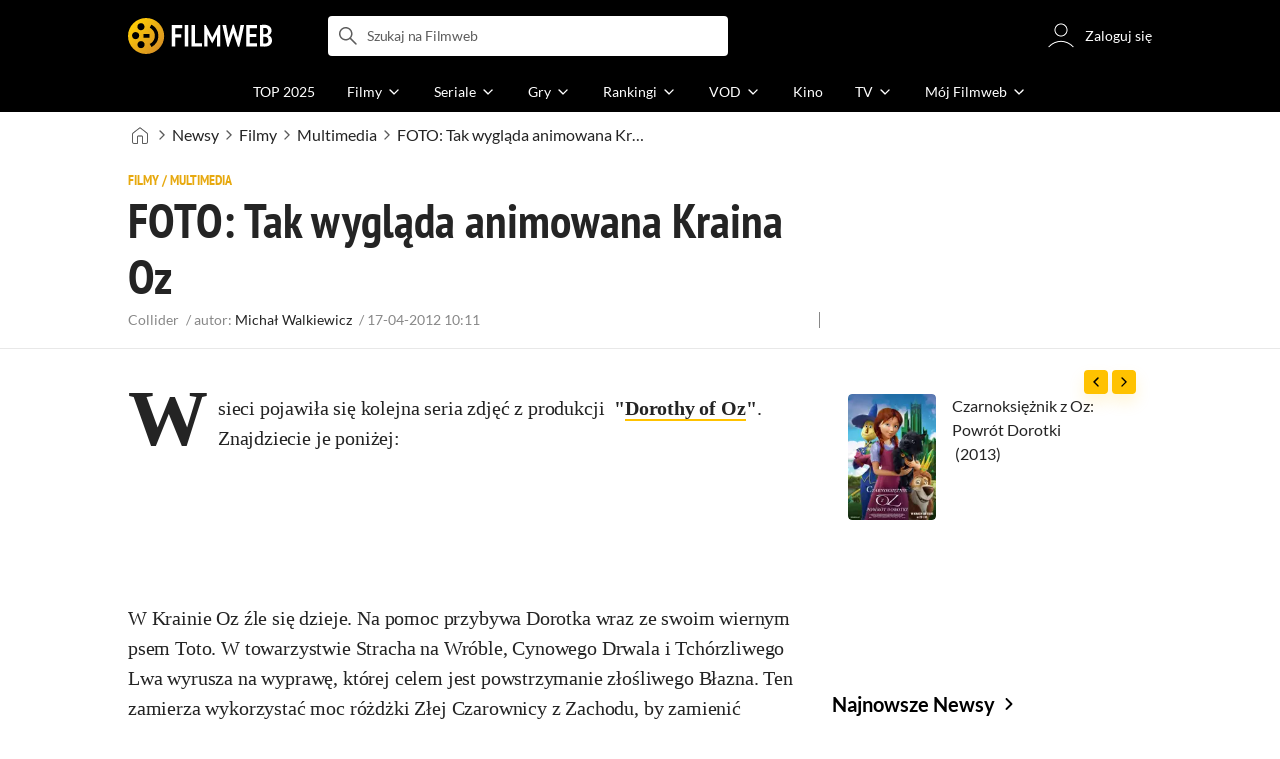

--- FILE ---
content_type: application/javascript
request_url: https://fwcdn.pl/front/assets/9ObZyy4L_004.js
body_size: 1669
content:
import{C as g}from"./Cdra8iIw_004.js";import{a as k}from"./COBtD8_b_004.js";import{H as f}from"./D7xsJ3AU_004.js";import{s as p}from"./DbGwlR_d_004.js";import{e as v}from"./CKieSJBT_004.js";f.registerHelper("svgIconHb",p);f.registerHelper("each",v);const w=f.template({1:function(e,l,o,u,r){return'<div class="breadcrumbsNew">'},3:function(e,l,o,u,r){var n,a=l??(e.nullContext||{}),i=e.lookupProperty||function(t,s){if(Object.prototype.hasOwnProperty.call(t,s))return t[s]};return'            <li class="breadcrumbsNew__item '+((n=i(o,"if").call(a,l!=null?i(l,"cropper"):l,{name:"if",hash:{},fn:e.program(4,r,0),inverse:e.noop,data:r,loc:{start:{line:9,column:44},end:{line:9,column:95}}}))!=null?n:"")+`">
                `+e.escapeExpression((i(o,"svgIconHb")||l&&i(l,"svgIconHb")||e.hooks.helperMissing).call(a,"arrowRight",l!=null?i(l,"hash"):l,{name:"svgIconHb",hash:{height:"1rem",width:"1rem"},data:r,loc:{start:{line:10,column:16},end:{line:10,column:74}}}))+`
`+((n=i(o,"if").call(a,l!=null?i(l,"link"):l,{name:"if",hash:{},fn:e.program(6,r,0),inverse:e.program(8,r,0),data:r,loc:{start:{line:11,column:16},end:{line:15,column:23}}}))!=null?n:"")+`            </li>
`},4:function(e,l,o,u,r){return"breadcrumbsNew__item--cropper"},6:function(e,l,o,u,r){var n,a=l??(e.nullContext||{}),i=e.hooks.helperMissing,t="function",s=e.escapeExpression,c=e.lookupProperty||function(m,b){if(Object.prototype.hasOwnProperty.call(m,b))return m[b]};return'                    <a class="breadcrumbsNew__link" href="'+s((n=(n=c(o,"link")||(l!=null?c(l,"link"):l))!=null?n:i,typeof n===t?n.call(a,{name:"link",hash:{},data:r,loc:{start:{line:12,column:58},end:{line:12,column:66}}}):n))+'">'+s((n=(n=c(o,"text")||(l!=null?c(l,"text"):l))!=null?n:i,typeof n===t?n.call(a,{name:"text",hash:{},data:r,loc:{start:{line:12,column:68},end:{line:12,column:76}}}):n))+`</a>
`},8:function(e,l,o,u,r){var n,a=e.lookupProperty||function(i,t){if(Object.prototype.hasOwnProperty.call(i,t))return i[t]};return'                    <span class="breadcrumbsNew__text">'+e.escapeExpression((n=(n=a(o,"text")||(l!=null?a(l,"text"):l))!=null?n:e.hooks.helperMissing,typeof n=="function"?n.call(l??(e.nullContext||{}),{name:"text",hash:{},data:r,loc:{start:{line:14,column:55},end:{line:14,column:63}}}):n))+`</span>
`},10:function(e,l,o,u,r){return"</div>"},compiler:[8,">= 4.3.0"],main:function(e,l,o,u,r){var n,a=l??(e.nullContext||{}),i=e.lambda,t=e.escapeExpression,s=e.lookupProperty||function(c,m){if(Object.prototype.hasOwnProperty.call(c,m))return c[m]};return((n=s(o,"if").call(a,l!=null?s(l,"entire"):l,{name:"if",hash:{},fn:e.program(1,r,0),inverse:e.noop,data:r,loc:{start:{line:1,column:0},end:{line:1,column:49}}}))!=null?n:"")+`
    <ul class="breadcrumbsNew__list">
        <li class="breadcrumbsNew__item">
            <a class="breadcrumbsNew__link" href="`+t(i((n=l!=null?s(l,"firstElement"):l)!=null?s(n,"link"):n,l))+'" title="'+t(i((n=l!=null?s(l,"firstElement"):l)!=null?s(n,"text"):n,l))+`">
                `+t((s(o,"svgIconHb")||l&&s(l,"svgIconHb")||e.hooks.helperMissing).call(a,(n=(n=l!=null?s(l,"firstElement"):l)!=null?s(n,"icon"):n)!=null?s(n,"name"):n,l!=null?s(l,"hash"):l,{name:"svgIconHb",hash:{folder:(n=(n=l!=null?s(l,"firstElement"):l)!=null?s(n,"icon"):n)!=null?s(n,"folder"):n,height:"1rem",width:"1rem"},data:r,loc:{start:{line:5,column:16},end:{line:5,column:116}}}))+`
            </a>
        </li>
`+((n=s(o,"each").call(a,l!=null?s(l,"listItem"):l,{name:"each",hash:{},fn:e.program(3,r,0),inverse:e.noop,data:r,loc:{start:{line:8,column:8},end:{line:17,column:17}}}))!=null?n:"")+`    </ul>
`+((n=s(o,"if").call(a,l!=null?s(l,"entire"):l,{name:"if",hash:{},fn:e.program(10,r,0),inverse:e.noop,data:r,loc:{start:{line:19,column:0},end:{line:19,column:27}}}))!=null?n:"")+`
`},useData:!0});class x extends g{static template=w;static className="BreadcrumbsNew";static defaults={...g.defaults,firstElement:{icon:{name:"home",folder:null},link:"/",text:"Home"},listItem:[],enableScroll:!1};constructor(l,o){super(l,o,x.defaults),this.init().catch(k)}async init(){this.render(),this.bindElements(),this.scrollToEnd(),this.bindElements()}scrollToEnd(){this.options.enableScroll&&this.node?.list?.scrollWidth>this.element.clientWidth&&this.element.scrollTo(this.node.list.scrollWidth,0)}bindElements(){this.element.addEventListener("click",l=>{const o=l.target;if(l.altKey&&o.tagName==="A"){l.preventDefault();const u=o.textContent||"";navigator.clipboard.writeText(u).catch(k)}})}}export{x as B};


--- FILE ---
content_type: application/javascript
request_url: https://fwcdn.pl/front/assets/D9PEPApK_004.js
body_size: -83
content:
import{r as e}from"./CERCJ4uX_004.js";const a=e.externalReviewPreview.cacheable;export{a};


--- FILE ---
content_type: application/javascript
request_url: https://fwcdn.pl/front/assets/DhxogEDF_004.js
body_size: 5593
content:
const __vite__mapDeps=(i,m=__vite__mapDeps,d=(m.f||(m.f=["./BS7cexpj_004.js","./COBtD8_b_004.js","./Cdra8iIw_004.js","./aP_0dBhJ_004.js","./CCPQEa83_004.js","./fVHSl_kg_004.js","./DJ4KvlHM_004.js","./Iwqa94Zp_004.js","./Czpw2d34_004.js","./Buh7ECqc_004.js","./M6Cz85LP_004.js","./5Qq5fEhg_004.js","./VwVnsT-0_004.js","./DT99jKF3_004.js","./BB4uq4fo_004.js","./BnmF6Yxn_004.js","./D7xsJ3AU_004.js","./LpxnnSAu_004.js","./NrJrWRqg_004.js","./Dv_a2hwX_004.js","./D4ZC9IOs_004.js","./0xnevpEZ_004.js","./BmWkk4Kb_004.js","./BZOmm8F5_004.js","./BvEgGumZ_004.js","./B8FW-_LU_004.js","./Cm5OPQB1_004.js","./CKieSJBT_004.js","./DbGwlR_d_004.js","./BBIk9X7n_004.js","./TZwfdO8P_004.js","./icxeu_rA_004.js","./BJERiOEs_004.css","./DUZEvmvo_004.js","./CqgtNR0c_004.js","./DgdqQgiH_004.js","./CERCJ4uX_004.js","./DKi7hil-_004.js","./CLyeCxl0_004.js","./GZ3_hnxx_004.js","./CS4FfRO7_004.js","./a1JF72av_004.js","./pJfR_DrR_004.js","./CFFjqhFW_004.js","./tZQpJDrM_004.js","./CEQq5lF__004.js","./Bg1Uj_cN_004.js","./DTM-qsHt_004.js","./DhIyxUNq_004.js","./BQyQHbYT_004.js","./BDmAQRkA_004.js","./DlWyQlGE_004.js","./Bu_vauQ9_004.js","./2JQP9_k1_004.js","./ByNr7GUs_004.js","./BpBQ4hf7_004.js","./CnilPTPJ_004.js","./CbDMDTIa_004.js","./wlktQfgr_004.js","./9lkEBhih_004.js","./2Nbo07Xw_004.js","./DvVx2TQH_004.js","./l5p4n9y0_004.js","./Ck0o7S5M_004.js","./B3x6y64x_004.js","./DntKeAZ2_004.js","./C-Z93AgS_004.js","./vcZwGqkR_004.js","./BIdxqP3t_004.js","./DvXkyWUv_004.js","./D1NCGgbf_004.js","./CoSDG3-6_004.js","./BoZsYhoM_004.js","./CamPMr8B_004.js","./DSCkkq6I_004.js","./REH1dj-Y_004.js","./BeC7EQVI_004.js","./gqteVD7K_004.js","./DnYl7s4E_004.js","./CxTyLFAO_004.js","./BbZjhbsa_004.js","./ZwpC7lbC_004.js","./UYnvuUlT_004.js","./DE84TVV3_004.js","./BR76m4z7_004.js","./DP1tGiab_004.js","./C1lCZ5Qs_004.js","./D_7cP-M3_004.js","./BaUvM3gb_004.js","./PZ9mZKLp_004.js","./BoruE37Q_004.js","./BHbUJxBm_004.js","./CHqF18-c_004.js","./DTwzvLVa_004.js","./BvFbzS7G_004.js","./CBPVZgHf_004.js","./DbLpwUGW_004.js","./DaOgEp9O_004.js","./D66Jj462_004.js","./DQc2QE3c_004.js","./dsMfq1aj_004.js","./Cn0JppE6_004.js","./D4MXxT0s_004.css","./CDfuYl07_004.js","./CPTv5Pld_004.js","./DeULhwBo_004.css","./DiJqTJwv_004.js","./ZoKmrZVo_004.js","./BQwIAtTV_004.js","./bBg7jNwQ_004.js","./DDYA1Bip_004.js","./CWmxxMFx_004.js","./BbFi_H4x_004.css","./CdmcXmHz_004.js","./C5yokEaq_004.js","./BS7BNZXu_004.js","./Cq4uFYCZ_004.js","./C8kh2JcL_004.js","./CVfg-BAo_004.js","./D_G2dNiW_004.css","./DmYM9tpn_004.js","./DJplwjW8_004.js","./ykC3o1Ep_004.js","./BGVpDz1u_004.js","./hgd4GPkN_004.css","./XY0VXOAa_004.js","./kGewHW4J_004.js","./BhxNanEP_004.js","./CnGTAT1d_004.js","./C7a1LD1x_004.js","./k10ggZuF_004.js","./nLNMBmki_004.js","./Cu8dzx0L_004.js","./au9i5Wiv_004.js","./BOJtjBOP_004.js","./B5e8JJXf_004.js","./BZWvprqj_004.js","./DnzR5x_D_004.js","./CQeZtVAH_004.js","./C-zXng2M_004.js","./B0Wo4kmt_004.js","./B2761FuA_004.js","./DCcX-4Aw_004.css","./DPnnllvM_004.css","./BdJ5owWf_004.js","./CiO7AbWp_004.css","./Bd3W610G_004.js","./C3rfTz1q_004.js","./zQScki0N_004.js","./DeT9UNN4_004.js","./C1uV9LiD_004.css","./Md_hEz7n_004.js","./BtDHVRok_004.js","./Bpv2uF-T_004.css"])))=>i.map(i=>d[i]);
import{A as K,a as x,_ as W,d as Q,au as N}from"./COBtD8_b_004.js";import{c as F,P as X,a as _}from"./DeT9UNN4_004.js";import{p as k,j as L,w as H}from"./CERCJ4uX_004.js";import{P as Y}from"./Cn0JppE6_004.js";import{A as J}from"./DT99jKF3_004.js";import{n as T}from"./CDfuYl07_004.js";const q=k.personPhotosByFilm.model(F).cacheable,Z=L.characterPhotosByFilm.model(F).cacheable;class D extends Map{params;constructor(o,a){super(o.map(t=>[t.film,{...t,id:t.film,filmId:t.film,photosCount:t.count}])),this.params=a}}const tt=k.personFilmsWithPhotos.model(D).cacheable;L.characterFilmsWithPhotos.cacheable;const et=L.characterFilmsWithPhotos.model(D).cacheable;H.worldFilmsWithPhotos.cacheable;const ot=H.worldFilmsWithPhotos.model(D).cacheable,V=k.personsCommonPhotos.model(F).cacheable,G=L.charactersCommonPhotos.model(F).cacheable,at=J.create({SmartPlacement:()=>W(()=>import("./BS7cexpj_004.js"),__vite__mapDeps([0,1,2,3]),import.meta.url)});class P{static intervalId=null;static async init(){if(K()){if(!await IRI.csa)return;const a=document.querySelector(".roleRatingSidebar__container");if(!a)return;(await at.SmartPlacement()).create({placement:"desktopRectangleLightbox",platform:"desktop",onReady:({instance:e})=>{a?.insertAdjacentElement("beforeend",e.element)}}),Y.subscribe("LightboxAd",({interval:e})=>{const s=e?e*1e3:1e4;clearInterval(P.intervalId),P.intervalId=setInterval(()=>{window.globals.module.SmartModule.then(i=>{i.reload("desktopRectangleLightbox").catch(x)}).catch(x)},s)})}}static stopReloadingAd(){clearInterval(P.intervalId)}}const U=J.create({LightBox:()=>W(()=>import("./CCPQEa83_004.js"),__vite__mapDeps([4,1,5,6,7,8,9,10,11,12,13,14,2,3,15,16,17,18,19,20,21,22,23,24,25,26,27,28,29,30,31,32,33,34,35,36,37,38,39,40,41,42,43,44,45,46,47,48,49,50,51,52,53,54,55,56,57,58,59,60,61,62,63,64,65,66,67,68,69,70,71,72,73,74,75,76,77,78,79,80,81,82,83,84,85,86,87,88,89,90,91,92,93,94,95,96,97,98,99,100,101,102,103,104,105,106,107,108,109,110,111,112,113,114,115,116,117,118,119,120,121,122,123,124,125,126,127,128,129,130,131,132,133,134,135,136,137,138,139,140,141,142,143,144,145,146,147,148,149,150]),import.meta.url),VariantExternalLinks:()=>W(()=>import("./Md_hEz7n_004.js"),__vite__mapDeps([151,152,1,5,6,36,9,14,10,22,23,24,25,26,8,11,12,21,13,149,130,101,103,58,59,17,60,61,54,55,51,56,57,15,104,153]),import.meta.url)}),[A,st,y,E,B,v,M,O,j]=["film","episode","persons","person","role","characters","character","world","regular"];class c{static lightBox=null;static url=null;static watch=new Set;static type={FILM:A,PERSONS:y,PERSON:E,ROLE:B,CHARACTERS:v,CHARACTER:M,WORLD:O};static watchInside(o,a=!1){if(this.watch.has(o))return null;this.watch.add(o);const t=s=>Array.from(o.querySelectorAll("[data-light-box]")).map(i=>JSON.parse(i.dataset.lightBox)).filter(i=>i.group===s).map(i=>i.photo),e=s=>{if(s.target.dataset.lightBox){s.preventDefault();let{group:i,id:l,filmId:n,entityName:h,episodeId:p,personIds:d,personId:m,characterIds:f,characterId:g,worldId:u,photo:$,filmsOrder:I,variants:R}=JSON.parse(s.target.dataset.lightBox);const S=s.target;l=l||$.id;let r;p?r=st:n&&u?r=O:n&&g?r=M:n&&f?r=v:n&&d?r=y:n&&m?r=B:n&&h?r=A:n?(r=A,x("missing entity name property!")):m?r=E:r=j;const b=$?i?t(i):[$]:null;c.open({container:o,id:l,type:r,filmId:n,entityName:h,episodeId:p,personIds:d,personId:m,characterIds:f,characterId:g,worldId:u,photos:b,filmsOrder:I,history:a,group:i,node:S,variants:R}).catch(x)}};return o.addEventListener("click",e,!0),!0}static async open({container:o,type:a,personIds:t,personId:e,filmId:s,entityName:i,episodeId:l,characterIds:n,characterId:h,worldId:p,id:d,ajax:m,data:f,photos:g,group:u,node:$,history:I,pushState:R=!0,filmsOrder:S,variants:r}){if(o?.classList.add("isLoading"),this.lightBox)return Q("Trying to open new LightBox before closing existing one!"),null;if(R){this.url=document.location.pathname+document.location.search+document.location.hash;const w=c.setLocation({type:a,id:d,filmId:s,entityName:i});I?window.history.pushState(a,a,w):window.history.replaceState(a,a,w)}m=m||(f?null:c.getAjax({type:a,personIds:t,personId:e,filmId:s,entityName:i,episodeId:l,characterIds:n,characterId:h,worldId:p})),g&&(f=this.prepareNoFilmData(g)),r&&(r=await Promise.all(r.map(w=>U[w]())));const b=window.location.pathname,z=b.lastIndexOf("/");if(b.substring(z)==="/photos")return!1;const C=await U.LightBox();this.lightBox=C.create({id:d,ajax:m,data:f,filmId:s,entityName:i,personId:e,characterId:h||n?.[0]||null,node:$,filmsOrder:S,type:a||C.type.REGULAR,state:{thumbnails:!C.isMobile(),panel:!0,slideshow:!1,fullscreen:!1},variants:r,afterClose:()=>{this.lightBox=null,I?window.history.pushState("","",this.url):R&&!I&&window.history.replaceState(null,"",this.url),P.stopReloadingAd()},afterChange:w=>{this.lightBox&&(T({type:a}),(I||R)&&window.history.replaceState(a,a,c.setLocation({id:w.id,type:a,filmId:s,entityName:i})),N(window.location.pathname+window.location.hash),c.requestAd(this.lightBox))},onAbort:()=>{},onLoaded:()=>{N(window.location.pathname+window.location.hash),P.init()},onDataLoaded:()=>{c.requestAd(this.lightBox)}}),T({type:a}),u&&typeof u=="string"&&this.lightBox.element.classList.add(`${u}Group`),o?.classList.remove("isLoading")}static prepareNoFilmData(o){const a="no-film",t=new Map(o.map((e,s)=>{const i=+e.id||s;return[i,new X({id:i,filmId:a,src:e.src,thumb:e.thumb,hd:e.hd,licenses:e.licenses||[],complete:!0,skipPanel:!0})]}));return{films:new Map([[a,{id:a}]]),photos:t,filmPhotos:new Map([[a,Array.from(t.keys())]])}}static listen(){const o=a=>{const t=a.state,{id:e,filmId:s,entityName:i,personIds:l,personId:n,characterIds:h,characterId:p,worldId:d}=c.getParams({type:t})||{};e?c.open({id:e,type:t,filmId:s,entityName:i,personIds:l,personId:n,characterIds:h,characterId:p,worldId:d,history:t!==j,pushState:!1}).catch(x):this.lightBox&&(this.lightBox.destroy(),this.lightBox=null)};window.addEventListener("popstate",o,!0)}static setLocation({id:o,type:a,tab:t,entityName:e,filmId:s}){let[,i,l]=document.location.pathname.split("/");return IRI.paths.pathPrefix!==""&&([,,i,l]=document.location.pathname.split("/")),{film:`${IRI.paths.pathPrefix}/${i}/${l}/photos${o?`/${o}`:""}`,role:`${IRI.paths.pathPrefix}/${i}/${l}/photos/${o}?${e}=${s}`,person:`${IRI.paths.pathPrefix}/${i}/${l}/photos${o?`/${o}`:""}`,world:`${IRI.paths.pathPrefix}/${i}/${l}/photos${t?`/${t}`:""}${o?`/${o}`:""}`,character:`${IRI.paths.pathPrefix}/${i}/${l}/photos${t?`/${t}`:""}${o?`/${o}`:""}`}[a]||null}static getParams({type:o}){const a={film:()=>{const[,t,e]=/\/(.*)\/.*\/photos\/(\d+)$/.exec(document.location.pathname)||[];return{id:+e,filmId:IRI.globals.page.filmId,entityName:t}},role:()=>{const[,t]=/.*\/photos\/(\d+)$/.exec(document.location.pathname)||[],[,e,s]=/\?(film|serial|videogame|show)=(\d+)/.exec(document.location.search)||[];return{id:+t,filmId:+s,entityName:e,personId:IRI.globals.page.personId}},person:()=>({id:(/.*\/photos\/(\d+)$/.exec(document.location.pathname)||[])[1],personId:IRI.globals.page.personId}),world:()=>({id:(/.*\/photos\/(\d+)$/.exec(document.location.pathname)||[])[1],worldId:IRI.globals.page.worldId}),character:()=>({id:(/.*\/photos\/(\d+)$/.exec(document.location.pathname)||[])[1],characterId:IRI.globals.page.characterId})};return a[o]?a[o]():null}static getAjax(o){const{type:a}=o;if(a===A){const{filmId:t,entityName:e}=o;return{fetchFilms:async()=>new Map([[t,{filmId:t,entityName:e}]]),fetchPhotos:()=>_.fetch({id:t,entityName:e,all:!0})}}if(a===v){const t=o.characterIds[0],e=o.characterIds[1];return{fetchFilms:async()=>(await G.fetch({character:t,otherCharacter:e,all:!0})).getFilmsCounters(),fetchPhotos:async({filmId:s})=>(await G.fetch({character:t,otherCharacter:e,all:!0})).getByFilm(s)}}if(a===M){const{characterId:t}=o;return{fetchFilms:()=>et.fetch({id:t,all:!0}),fetchPhotos:({filmId:e})=>Z.fetch({filmId:e,characterId:t,all:!0})}}if(a===O){const{worldId:t}=o;return{fetchFilms:()=>ot.fetch({id:t,all:!0}),fetchPhotos:({filmId:e,entityName:s})=>_.fetch({id:e,entityName:s,all:!0})}}if(a===y){const t=o.personIds[0],e=o.personIds[1];return{fetchFilms:async()=>(await V.fetch({person:t,otherPerson:e,all:!0})).getFilmsCounters(),fetchPhotos:async({filmId:s})=>(await V.fetch({person:t,otherPerson:e,all:!0})).getByFilm(s)}}if(a===E){const{personId:t}=o;return{fetchFilms:()=>tt.fetch({id:t,all:!0}),fetchPhotos:({filmId:e})=>q.fetch({filmId:e,personId:t,all:!0})}}if(a===B){const{personId:t,filmId:e,entityName:s}=o;return{fetchFilms:async()=>new Map([[e,{filmId:e,entityName:s}]]),fetchPhotos:()=>q.fetch({filmId:e,personId:t,all:!0})}}return null}static requestAd(o){window.globals.module.AdsRichContentModule?.then(a=>{a?.update(o)})}}c.listen();window.LightBoxModule=c;export{c as L,tt as a,Z as b};


--- FILE ---
content_type: application/javascript
request_url: https://fwcdn.pl/front/assets/DeT9UNN4_004.js
body_size: 2724
content:
import{f as m}from"./BmWkk4Kb_004.js";import{e as c,B as R,J as l,R as s,A as g}from"./Buh7ECqc_004.js";import{a as h}from"./M6Cz85LP_004.js";import{P as u}from"./CERCJ4uX_004.js";import{S as v}from"./k10ggZuF_004.js";function S(r){return C(r)}function C(r,e){return r==null?r:{id:c(r,"id")?r.id:void 0,name:c(r,"name")?r.name:void 0}}function F(r){return A(r)}function A(r,e){return r==null?r:{origin:c(r,"origin")?r.origin:void 0,photoAuthor:c(r,"photoAuthor")?r.photoAuthor:void 0,sourceIds:c(r,"sourceIds")?r.sourceIds:void 0}}function N(r){return T(r)}function T(r,e){return r==null?r:{id:c(r,"id")?r.id:void 0,name:c(r,"name")?r.name:void 0}}function q(r){return B(r)}function B(r,e){return r==null?r:{id:c(r,"id")?r.id:void 0,name:c(r,"name")?r.name:void 0}}class O extends R{async allPhotoAuthorsRaw(e){const o={},n={},t=await this.request({path:"/photo/authors",method:"GET",headers:n,query:o},e);return new l(t,a=>a.map(S))}async allPhotoAuthors(e){return await(await this.allPhotoAuthorsRaw(e)).value()}async allPhotoOriginsRaw(e){const o={},n={},t=await this.request({path:"/photo/origins",method:"GET",headers:n,query:o},e);return new l(t,a=>a.map(N))}async allPhotoOrigins(e){return await(await this.allPhotoOriginsRaw(e)).value()}async allPhotoSourcesRaw(e){const o={},n={},t=await this.request({path:"/photo/sources",method:"GET",headers:n,query:o},e);return new l(t,a=>a.map(q))}async allPhotoSources(e){return await(await this.allPhotoSourcesRaw(e)).value()}async characterFilmsWithPhotosRaw(e,o){if(e.id===null||e.id===void 0)throw new s("id","Required parameter requestParameters.id was null or undefined when calling characterFilmsWithPhotos.");const n={};e.all!==void 0&&(n.all=e.all);const t={},a=await this.request({path:"/character/{id}/photos/films".replace("{id}",encodeURIComponent(String(e.id))),method:"GET",headers:t,query:n},o);return new l(a,i=>i.map(u))}async characterFilmsWithPhotos(e,o){return await(await this.characterFilmsWithPhotosRaw(e,o)).value()}async characterPhotosByFilmRaw(e,o){if(e.filmId===null||e.filmId===void 0)throw new s("filmId","Required parameter requestParameters.filmId was null or undefined when calling characterPhotosByFilm.");if(e.characterId===null||e.characterId===void 0)throw new s("characterId","Required parameter requestParameters.characterId was null or undefined when calling characterPhotosByFilm.");const n={};e.all!==void 0&&(n.all=e.all);const t={},a=await this.request({path:"/character/{characterId}/photos/film/{filmId}".replace("{filmId}",encodeURIComponent(String(e.filmId))).replace("{characterId}",encodeURIComponent(String(e.characterId))),method:"GET",headers:t,query:n},o);return new l(a,i=>i.map(h))}async characterPhotosByFilm(e,o){return await(await this.characterPhotosByFilmRaw(e,o)).value()}async charactersCommonPhotosRaw(e,o){if(e.character===null||e.character===void 0)throw new s("character","Required parameter requestParameters.character was null or undefined when calling charactersCommonPhotos.");if(e.otherCharacter===null||e.otherCharacter===void 0)throw new s("otherCharacter","Required parameter requestParameters.otherCharacter was null or undefined when calling charactersCommonPhotos.");const n={};e.all!==void 0&&(n.all=e.all);const t={},a=await this.request({path:"/character/{character}/photos/common/{otherCharacter}".replace("{character}",encodeURIComponent(String(e.character))).replace("{otherCharacter}",encodeURIComponent(String(e.otherCharacter))),method:"GET",headers:t,query:n},o);return new l(a,i=>i.map(h))}async charactersCommonPhotos(e,o){return await(await this.charactersCommonPhotosRaw(e,o)).value()}async episodePhotosRaw(e,o){if(e.id===null||e.id===void 0)throw new s("id","Required parameter requestParameters.id was null or undefined when calling episodePhotos.");const n={};e.all!==void 0&&(n.all=e.all);const t={},a=await this.request({path:"/episode/{id}/photos".replace("{id}",encodeURIComponent(String(e.id))),method:"GET",headers:t,query:n},o);return new l(a,i=>i.map(h))}async episodePhotos(e,o){return await(await this.episodePhotosRaw(e,o)).value()}async filmPhotosRaw(e,o){if(e.entityName===null||e.entityName===void 0)throw new s("entityName","Required parameter requestParameters.entityName was null or undefined when calling filmPhotos.");if(e.id===null||e.id===void 0)throw new s("id","Required parameter requestParameters.id was null or undefined when calling filmPhotos.");const n={};e.all!==void 0&&(n.all=e.all);const t={},a=await this.request({path:"/{entityName}/{id}/photos".replace("{entityName}",encodeURIComponent(String(e.entityName))).replace("{id}",encodeURIComponent(String(e.id))),method:"GET",headers:t,query:n},o);return new l(a,i=>i.map(h))}async filmPhotos(e,o){return await(await this.filmPhotosRaw(e,o)).value()}async personFilmsWithPhotosRaw(e,o){if(e.id===null||e.id===void 0)throw new s("id","Required parameter requestParameters.id was null or undefined when calling personFilmsWithPhotos.");const n={};e.all!==void 0&&(n.all=e.all);const t={},a=await this.request({path:"/person/{id}/photos/films".replace("{id}",encodeURIComponent(String(e.id))),method:"GET",headers:t,query:n},o);return new l(a,i=>i.map(u))}async personFilmsWithPhotos(e,o){return await(await this.personFilmsWithPhotosRaw(e,o)).value()}async personPhotosByFilmRaw(e,o){if(e.filmId===null||e.filmId===void 0)throw new s("filmId","Required parameter requestParameters.filmId was null or undefined when calling personPhotosByFilm.");if(e.personId===null||e.personId===void 0)throw new s("personId","Required parameter requestParameters.personId was null or undefined when calling personPhotosByFilm.");const n={};e.all!==void 0&&(n.all=e.all);const t={},a=await this.request({path:"/person/{personId}/photos/film/{filmId}".replace("{filmId}",encodeURIComponent(String(e.filmId))).replace("{personId}",encodeURIComponent(String(e.personId))),method:"GET",headers:t,query:n},o);return new l(a,i=>i.map(h))}async personPhotosByFilm(e,o){return await(await this.personPhotosByFilmRaw(e,o)).value()}async personsCommonPhotosRaw(e,o){if(e.person===null||e.person===void 0)throw new s("person","Required parameter requestParameters.person was null or undefined when calling personsCommonPhotos.");if(e.otherPerson===null||e.otherPerson===void 0)throw new s("otherPerson","Required parameter requestParameters.otherPerson was null or undefined when calling personsCommonPhotos.");const n={};e.all!==void 0&&(n.all=e.all);const t={},a=await this.request({path:"/person/{person}/photos/common/{otherPerson}".replace("{person}",encodeURIComponent(String(e.person))).replace("{otherPerson}",encodeURIComponent(String(e.otherPerson))),method:"GET",headers:t,query:n},o);return new l(a,i=>i.map(h))}async personsCommonPhotos(e,o){return await(await this.personsCommonPhotosRaw(e,o)).value()}async photoInfoRaw(e,o){if(e.id===null||e.id===void 0)throw new s("id","Required parameter requestParameters.id was null or undefined when calling photoInfo.");const n={},t={},a=await this.request({path:"/photo/{id}/info".replace("{id}",encodeURIComponent(String(e.id))),method:"GET",headers:t,query:n},o);return new l(a,i=>h(i))}async photoInfo(e,o){return await(await this.photoInfoRaw(e,o)).value()}async photoMoreInfoRaw(e,o){if(e.id===null||e.id===void 0)throw new s("id","Required parameter requestParameters.id was null or undefined when calling photoMoreInfo.");const n={},t={},a=await this.request({path:"/photo/{id}/info/more".replace("{id}",encodeURIComponent(String(e.id))),method:"GET",headers:t,query:n},o);return new l(a,i=>F(i))}async photoMoreInfo(e,o){return await(await this.photoMoreInfoRaw(e,o)).value()}async serialPhotoCountsBySeasonRaw(e,o){if(e.id===null||e.id===void 0)throw new s("id","Required parameter requestParameters.id was null or undefined when calling serialPhotoCountsBySeason.");const n={},t={},a=await this.request({path:"/serial/{id}/photos/count".replace("{id}",encodeURIComponent(String(e.id))),method:"GET",headers:t,query:n},o);return new l(a,i=>i.map(v))}async serialPhotoCountsBySeason(e,o){return await(await this.serialPhotoCountsBySeasonRaw(e,o)).value()}async serialPhotosBySeasonRaw(e,o){if(e.id===null||e.id===void 0)throw new s("id","Required parameter requestParameters.id was null or undefined when calling serialPhotosBySeason.");if(e.season===null||e.season===void 0)throw new s("season","Required parameter requestParameters.season was null or undefined when calling serialPhotosBySeason.");const n={};e.all!==void 0&&(n.all=e.all);const t={},a=await this.request({path:"/serial/{id}/season/{season}/photos".replace("{id}",encodeURIComponent(String(e.id))).replace("{season}",encodeURIComponent(String(e.season))),method:"GET",headers:t,query:n},o);return new l(a,i=>i.map(h))}async serialPhotosBySeason(e,o){return await(await this.serialPhotosBySeasonRaw(e,o)).value()}async serialPhotosWithoutSeasonRaw(e,o){if(e.id===null||e.id===void 0)throw new s("id","Required parameter requestParameters.id was null or undefined when calling serialPhotosWithoutSeason.");const n={};e.all!==void 0&&(n.all=e.all);const t={},a=await this.request({path:"/serial/{id}/photos/without-season".replace("{id}",encodeURIComponent(String(e.id))),method:"GET",headers:t,query:n},o);return new l(a,i=>i.map(h))}async serialPhotosWithoutSeason(e,o){return await(await this.serialPhotosWithoutSeasonRaw(e,o)).value()}async worldFilmsWithPhotosRaw(e,o){if(e.id===null||e.id===void 0)throw new s("id","Required parameter requestParameters.id was null or undefined when calling worldFilmsWithPhotos.");const n={};e.all!==void 0&&(n.all=e.all);const t={},a=await this.request({path:"/world/{id}/photos/films".replace("{id}",encodeURIComponent(String(e.id))),method:"GET",headers:t,query:n},o);return new l(a,i=>i.map(u))}async worldFilmsWithPhotos(e,o){return await(await this.worldFilmsWithPhotosRaw(e,o)).value()}}const d=g.create(O),$=d.photoMoreInfo.cacheable;class E extends Map{constructor(e){super(),e.forEach(o=>{this.set(o.id,o.name)})}}const U=d.allPhotoOrigins.model(E).cacheable;class b extends Map{constructor(e){super(),e.forEach(o=>{this.set(o.id,o.name)})}}const G=d.allPhotoAuthors.model(b).cacheable;class M extends Map{constructor(e){super(),e.forEach(o=>{this.set(o.id,o.name)})}}const W=d.allPhotoSources.model(M).cacheable,J=m.filmStudios.cacheable;class f{id;film;vertical;type;episodeNumber;episodeId;sourcePath;captions;personRepresenting;characterRepresenting;seasonNumber;maxDimensionIndex;filmId;entityName;characterId;personId;complete;skipPanel;hd;roles;src;thumb;licenses;constructor(e,o){Object.assign(this,e,o),this.film=this.filmId=this.film??this.filmId??null,this.src||=this.getPhoto(),this.thumb||=this.getThumbnail(),this.captions=(e.captions||[]).map(n=>{const t={...n};return t.filmId=e.film,n.profession&&(t.professionName=n.profession),n.person&&(t.personId=n.person),n.role&&(t.roleId=n.role),n.character&&(t.characterId=n.character),t})}getPhoto(){return IRI.paths.repo.photo+this.sourcePath.replace("$.jpg","13.webp")}getThumbnail(){return IRI.paths.repo.photo+this.sourcePath.replace("$.jpg","11.webp")}async getLicenses(){if(this.licenses)return this.licenses;const{origin:e,photoAuthor:o,sourceIds:n}=await $.fetch({id:this.id})||{},t=[],a=e||o||n?.length,[i,y,P,I]=await Promise.all([e?U.fetch():null,o?G.fetch():null,n?.length?W.fetch():null,a?null:J.fetch({id:this.film})]);return e&&t.push(i.get(e)),o&&t.push(y.get(o)),n?.length&&t.push(...n.map(p=>P.get(p))),a||t.push(...I.map(({name:p})=>p)),t}}class w extends Map{params;constructor(e,o){const n={filmId:"filmId"in o?o.filmId:"id"in o?o.id:null,entityName:"entityName"in o?o.entityName:null,characterId:"characterId"in o?o.characterId:null,personId:"personId"in o?o.personId:null};super(e.map(t=>[t.id,t instanceof f?t:new f({...t,...n})])),this.params=o}get list(){return Array.from(this.values())}getByFilm(e){return new w(this.list.filter(o=>o.film===e),this.params)}getFilmsIds(){return new Set(Array.from(this.values()).map(e=>e.film))}getFilmsCounters(){return new Map(Array.from(this.getFilmsIds()).map(e=>[e,{id:e,filmId:e,photosCount:this.getByFilm(e).size}]))}}const H=m.filmPhotos.cacheable,K=m.filmPhotos.model(w).cacheable;export{f as P,K as a,H as b,w as c,d as p};


--- FILE ---
content_type: application/javascript
request_url: https://fwcdn.pl/front/assets/SjI4iuKe_004.js
body_size: 2853
content:
const __vite__mapDeps=(i,m=__vite__mapDeps,d=(m.f||(m.f=["./CLyeCxl0_004.js","./COBtD8_b_004.js","./GZ3_hnxx_004.js","./fVHSl_kg_004.js","./DJ4KvlHM_004.js","./CS4FfRO7_004.js","./a1JF72av_004.js","./pJfR_DrR_004.js","./CFFjqhFW_004.js","./tZQpJDrM_004.js","./CEQq5lF__004.js","./Bg1Uj_cN_004.js","./DTM-qsHt_004.js","./LpxnnSAu_004.js","./DhIyxUNq_004.js","./Buh7ECqc_004.js","./5Qq5fEhg_004.js","./DT99jKF3_004.js","./BQyQHbYT_004.js","./BB4uq4fo_004.js","./BDmAQRkA_004.js","./DlWyQlGE_004.js","./Bu_vauQ9_004.js","./2JQP9_k1_004.js","./ByNr7GUs_004.js","./BpBQ4hf7_004.js","./CnilPTPJ_004.js","./CbDMDTIa_004.js","./wlktQfgr_004.js","./9lkEBhih_004.js","./2Nbo07Xw_004.js","./DvVx2TQH_004.js","./l5p4n9y0_004.js","./Ck0o7S5M_004.js","./B3x6y64x_004.js","./DntKeAZ2_004.js","./C-Z93AgS_004.js","./vcZwGqkR_004.js","./BIdxqP3t_004.js","./DvXkyWUv_004.js","./D1NCGgbf_004.js","./CoSDG3-6_004.js","./BoZsYhoM_004.js","./CamPMr8B_004.js","./DSCkkq6I_004.js","./REH1dj-Y_004.js","./Czpw2d34_004.js","./M6Cz85LP_004.js","./VwVnsT-0_004.js","./BeC7EQVI_004.js","./gqteVD7K_004.js","./DnYl7s4E_004.js","./CxTyLFAO_004.js","./BbZjhbsa_004.js","./ZwpC7lbC_004.js","./UYnvuUlT_004.js","./DE84TVV3_004.js","./BR76m4z7_004.js","./DP1tGiab_004.js","./C1lCZ5Qs_004.js","./D_7cP-M3_004.js","./BaUvM3gb_004.js","./PZ9mZKLp_004.js","./BoruE37Q_004.js","./BHbUJxBm_004.js","./CHqF18-c_004.js","./DTwzvLVa_004.js","./BvFbzS7G_004.js","./CBPVZgHf_004.js","./DbLpwUGW_004.js","./DaOgEp9O_004.js","./D66Jj462_004.js","./DQc2QE3c_004.js","./dsMfq1aj_004.js","./B8FW-_LU_004.js","./Iwqa94Zp_004.js","./D7xsJ3AU_004.js","./NrJrWRqg_004.js","./Cn0JppE6_004.js","./D4MXxT0s_004.css","./CDfuYl07_004.js","./BnmF6Yxn_004.js","./CPTv5Pld_004.js","./Cm5OPQB1_004.js","./DeULhwBo_004.css","./DiJqTJwv_004.js","./aP_0dBhJ_004.js","./ZoKmrZVo_004.js","./Cdra8iIw_004.js","./BQwIAtTV_004.js","./CERCJ4uX_004.js","./BmWkk4Kb_004.js","./BZOmm8F5_004.js","./BvEgGumZ_004.js","./0xnevpEZ_004.js","./bBg7jNwQ_004.js","./DDYA1Bip_004.js","./CWmxxMFx_004.js","./BbFi_H4x_004.css","./BdJ5owWf_004.js","./DKi7hil-_004.js","./CKieSJBT_004.js","./DbGwlR_d_004.js","./CiO7AbWp_004.css"])))=>i.map(i=>d[i]);
import{a as d,_ as R}from"./COBtD8_b_004.js";import{r as o}from"./DlWyQlGE_004.js";import{U as p}from"./Iwqa94Zp_004.js";import{P as w}from"./Cn0JppE6_004.js";import{x as I,A as V}from"./DT99jKF3_004.js";import{a as b}from"./kGewHW4J_004.js";import{a as L}from"./XY0VXOAa_004.js";import{g as k}from"./DaVBpCEx_004.js";import{c as A,a as U}from"./0xnevpEZ_004.js";import{a as D}from"./B2761FuA_004.js";import{u as O}from"./BDmAQRkA_004.js";const y=V.create({LoginModule:()=>R(()=>import("./CLyeCxl0_004.js").then(m=>m.U),__vite__mapDeps([0,1,2,3,4,5,6,7,8,9,10,11,12,13,14,15,16,17,18,19,20,21,22,23,24,25,26,27,28,29,30,31,32,33,34,35,36,37,38,39,40,41,42,43,44,45,46,47,48,49,50,51,52,53,54,55,56,57,58,59,60,61,62,63,64,65,66,67,68,69,70,71,72,73,74,75,76,77,78,79,80,81,82,83,84,85,86,87,88,89,90,91,92,93,94,95,96,97,98]),import.meta.url),Popup:()=>R(()=>import("./BdJ5owWf_004.js"),__vite__mapDeps([99,1,76,13,77,100,3,4,101,102,103]),import.meta.url)});function X({load:m,id:a,setIsJustRated:g,setPreviewValue:h,country:P}){const T=o.useRef(null),[x,_]=o.useState(!1),[s,S]=o.useState(null),[B,f]=o.useState(-1),[u,C]=o.useState(),{t:i}=O(["register","film"]);o.useEffect(()=>{p.isLogged()&&p.getLogged().then(S)},[]),o.useEffect(()=>{const t=[];return t.push(w.subscribe("VoteChange",({vote:r,id:l,entityName:n,processing:e})=>{n==="filmEpisode"&&l===a&&(f(r??-1),e.catch(c=>{f(c.vote??-1)}))})),()=>t.forEach(w.cancel)},[a]),o.useEffect(()=>{function t(e){return U.fetch({id:e,xLocale:I})}async function r(e){if(e.getReleaseDate())return e.getReleaseDate().inPast();const c=await t(e.film);return A(c)}async function l(e){return!s||!e.film?-1:await L.get({id:a,serialId:e.film,...b(e.seasonNumber)}).getRate()??-1}if(!m||p.isLogged()&&!s)return;_(!0);let n=!1;return k.fetch({id:a,xLocale:I}).then(async e=>{if(!e||n)return;const c=await r(e),N=await l(e),M=await e.getLink();n||(f(N),C({episode:e,coverPhoto:e.getPhoto(),serialId:e.film,seasonId:e.seasonNumber,episodeId:a,episodeNum:e.episodeNumber,airDate:e.getReleaseDate(P),episodeTitle:e.getTitle(),episodeCode:e.getCode(),special:e.isSpecial(),released:c,link:M}))}).catch(d).finally(()=>_(!1)),()=>{n=!0}},[m,a,s]);const E=o.useCallback(t=>{t>0&&(g(!0),T.current=setTimeout(()=>{g(!1)},400))},[g]),v=o.useCallback(async t=>{if(!s){y.LoginModule().then(({Login:l})=>{l.display({name:"start",header:i("register:login.header.ratingFilm")})}).catch(d);return}const r=()=>{f(t),h(null),E(t),L.get({id:a,serialId:u.serialId,...b(u.seasonId)}).setRate(t===-1?null:t).catch(d)};t===-1?(D.clean({userId:s.id,entityName:"filmEpisode",id:a}),(await D.fetch({userId:s.id,entityName:"filmEpisode",id:a}).catch(()=>null))?.comment?y.Popup().then(n=>{const e=new n;e.open({title:i("common:remove_rate.label"),message:i("common:remove_rate.warning"),classes:"popup--highZIndex",buttons:[{title:i("common:action.delete"),classes:"fwBtn fwBtn--delta popup__fwBtnDelete",action:()=>{r(),e.close()}},{title:i("common:action.do_not_delete"),classes:"fwBtn fwBtn--gold",action:()=>e.close()}]})}).catch(d):r()):r()},[u?.seasonId,u?.serialId,a,h,E,i,s]);return[s,u,B,v,x]}export{X as u};


--- FILE ---
content_type: application/javascript
request_url: https://fwcdn.pl/front/assets/BKOMMdEU_004.js
body_size: 553
content:
import{p as s}from"./CERCJ4uX_004.js";import{b as n}from"./BB4uq4fo_004.js";import{t as o}from"./fVHSl_kg_004.js";import{D as i}from"./DT99jKF3_004.js";class a{id;name;sex;imdbNumber;info;filmsKnownFor;mainProfession;poster;constructor(t,r){Object.assign(this,t,r)}get gender(){return this.sex}get link(){return this.getLink()}get birthDate(){return this.info?.birthDateInt?i.createFromDateInt(this.info?.birthDateInt):null}get deathDate(){return this.info?.deathDateInt?i.createFromDateInt(this.info?.deathDateInt):null}getLink(){return n({personId:this.id,personName:this.name})}getAgeText(){const t=this.getAge();return o("person:year.label",{count:t})}getAge(){return this.birthDate&&this.deathDate?Math.floor(this.birthDate.getDiff(this.deathDate,"years")):this.birthDate?Math.floor(this.birthDate.getDiff(i.NOW,"years")):null}getPoster(t=3){return this.poster?(t=this.poster.maxDimensionIdx&&this.poster.maxDimensionIdx<t?this.poster.maxDimensionIdx:t,this.poster?.path?`${IRI.paths.repo.p}${this.poster.path.replace("$",t.toString())}`:null):null}}const D=s.personPreview.cacheable,g=(e,t)=>n({personId:e,personName:t}),u=(e,t=3)=>{if(!e.poster)return null;const r=e.poster.maxDimensionIdx&&e.poster.maxDimensionIdx<t?e.poster.maxDimensionIdx:t;return e.poster?.path?`${IRI.paths.repo.p}${e.poster.path.replace("$",r.toString())}`:null},c=s.personPreview.cacheable.model(a);export{c as a,D as b,g as c,u as g};


--- FILE ---
content_type: application/javascript
request_url: https://fwcdn.pl/front/assets/BPXISq6c_004.js
body_size: 3496
content:
import{r as l,j as o}from"./DlWyQlGE_004.js";import{P as j}from"./Cn0JppE6_004.js";import{u as z}from"./BryPkKvR_004.js";import{u as B}from"./SjI4iuKe_004.js";import{B as C,C as P}from"./BpLQd999_004.js";import{U as E,s as S}from"./BpXQ7bLh_004.js";import{I as _}from"./DBAMSB8V_004.js";import{I as m}from"./GZ3_hnxx_004.js";import{I}from"./DSCkkq6I_004.js";import{D}from"./Cq45jovP_004.js";import{q as t}from"./ByNr7GUs_004.js";import{p as a,C as r,r as A,v as x}from"./wlktQfgr_004.js";import{r as H}from"./REH1dj-Y_004.js";import{u as O}from"./BDmAQRkA_004.js";const V=t.div`
    ${({compact:e})=>`
        padding: ${e?"0":"1rem"};
    `}
`,M=t.div`
    grid-area: avatar;
    ${({compact:e})=>`
        width: ${a(e?24:48)};
        height: ${a(e?24:48)};
    `}
`,me=t.div`
    display: flex;
    grid-area: header;
    gap: 1rem;
    height: 2.875rem;
`,Ie=t.div`
    margin-top: .5rem;
    font-size: .875rem;
`,ge=t.div`
    position: relative;
    width: 4.375rem;
    height: 2.875rem;

    &::after {
        content: "";
        position: absolute;
        inset: 0;
        border: 1px solid rgb(0,0,0,0.1);
        border-radius: .5rem;
    }
`,pe=t.div`
    padding: .125rem .625rem;
    border-radius: .5rem;
    font-size: .75rem;
    font-weight: bold;

    ${({type:e})=>e==="soon"&&`
        border: 1px solid black;
    `}

    ${({type:e})=>e==="new"&&`
        color: ${r.IRI.white};
        background: ${r.IRI.green};
        border: 1px solid ${r.IRI.green};
    `}
`,he=t.div`
    display: flex;
    grid-area: header;
    flex-grow: 1;
    flex-direction: column;
    justify-content: center;
    align-items: flex-start;
    gap: .25rem;

    strong {
        display: flex;
        align-items: center;
        gap: .5rem;
        font-size: 1rem;
        font-weight: bold;
    }

    div {
        font-size: .875rem;
    }
`,$e=t.img`
    display: block;
    position: relative;
    width: 4.375rem;
    height: 2.875rem;
    border-radius: .5rem;
    object-fit: cover;
`,F=t.div`
    grid-area: avatar;
    display: flex;
    justify-content: center;
    align-items: center;
    transform: scale(0);
    transition: transform .2s var(--fw-ease);
    background: ${r.IRI.black};
    color: ${r.IRI.amber};
    pointer-events: none;

    ${({compact:e})=>`

        width: ${a(e?24:48)};
        height: ${a(e?24:48)};
        border-radius: ${a(e?24:48)};
        font-size: ${a(e?14:20)};
    `}

    ${x("isRatePreview",{true:`
            transform: scale(calc(50 / 48));
        `})}

    ${x("isJustRated",{true:`
            transform: scale(calc(56 / 48));
            transition: transform .2s var(--fw-ease);
            background: ${r.IRI.amber};
            color: ${r.IRI.black};
        `})}
`,J=t.div`
    grid-area: starRate;
    padding-top: ${({compact:e})=>e?".5rem":"1rem"};
`,q=t.div`
    grid-area: commentBox;
    > div {
        transform: translateY(1rem);
    }
`,L=t.div`
    grid-area: status;
    display: flex;
    align-items: center;
    font-size: ${a(14)};
    padding-left: 1rem;
    line-height: 1.4;

    ${({compact:e})=>e?`
        font-size: 1rem;
        font-weight: bold;
    `:""}
`,N=t.div``,fe=t.div`
    width: 100%;
    overflow: hidden;
    color: ${({theme:e})=>e.name==="dark"?r.IRI.mercury:r.IRI.dark};
    text-overflow: ellipsis;
    white-space: nowrap;

    ${({compact:e})=>e?`
        font-size: 1rem;
        font-weight: bold;
    `:""}
`,T=t.span`
    position: relative;
    display: flex;
    align-items: center;
    width: 2rem;
    justify-content: center;

    .ico {
        position: absolute;
        inset: 50%;
        transform: translate(-50%, -50%);

        &--check {
            opacity: 0;
        }
    }
`,U=t.button`
    display: flex;
    width: 100%;
    padding: ${a(16)} ${a(4)} ${a(16)} ${a(16)};
    align-items: center;
    border-top: 1px solid ${({theme:e})=>e.name==="dark"?r.IRI.coal:r.IRI.mercury};
    font-size: ${a(14)};
    color: ${r.IRI.gray};
    transition: color .3s, background-color .3s;


    .ico {
        width: 1.5rem;
        height: 1.5rem;
        margin-top: ${a(-2)};
        margin-left: ${a(-2)};
        margin-right: ${a(8)};
        transition: color .15s;
        color: ${({theme:e})=>e.name==="dark"?r.IRI.gray:r.IRI.platinum};

        &--check {
            width: ${a(16)};
            height: ${a(14)};
            margin-top: ${a(-1)};
            border-radius: 3px;
        }
    }

    ${({isChecked:e,theme:i})=>!e&&`
         &&:hover {
             html.mouse && {
                background-color: ${i.name==="dark"?r.IRI.dark:r.IRI.alabaster};
                color: ${i.name==="dark"?r.IRI.alabaster:r.IRI.dark};

                .ico {
                    z-index: 0;
                    color: ${i.name==="dark"?r.IRI.gray:r.IRI.silver};


                    &:not(.ico--check)::before {
                        content: '';
                        width: ${a(16)};
                        height: ${a(16)};
                        background: ${i.name==="dark"?r.IRI.gray:r.IRI.silver};
                    }

                    &--check {
                        opacity: 1;
                        background: ${i.name==="dark"?r.IRI.gray:r.IRI.silver};
                        color: ${r.IRI.white};
                    }
                }
             }
         }
    `}

    ${({isChecked:e,theme:i})=>e&&`
        color: ${i.color.text};

        .ico {
            color: ${r.IRI.amber};
            z-index: 0;

            &--check {
                opacity: 1;
                background: ${r.IRI.amber};
                color: ${r.IRI.black};
            }
        }
    `}
`,ue=t.button`
    ${H()};
    display: flex;
    align-items: center;
    justify-content: center;
    width: 100%;
    margin-top: 1rem;
    line-height: 2rem;
    transition: color .3s, background-color .3s;
    border: 1px solid ${({theme:e})=>e.name==="dark"?r.IRI.coal:r.IRI.mercury};
    font-size: ${a(14)};
    color: ${r.IRI.coal};
    font-weight: bold;

    .ico {
        width: 1.5rem;
        height: 1.5rem;
        margin-top: ${a(-2)};
        margin-left: ${a(-2)};
        margin-right: ${a(4)};
        color: ${({theme:e})=>e.name==="dark"?r.IRI.silver:r.IRI.coal};

        &--check {
            width: ${a(16)};
            height: ${a(14)};
            margin-top: ${a(-1)};
            border-radius: 3px;
        }
    }

    ${({isChecked:e,theme:i})=>!e&&`
         &&:hover {
             html.mouse && {
                color: ${i.name==="dark"?r.IRI.alabaster:r.IRI.dark};

                .ico {
                    z-index: 0;
                    color: ${i.name==="dark"?r.IRI.gray:r.IRI.coal};

                    &:not(.ico--check)::before {
                        content: '';
                        width: ${a(16)};
                        height: ${a(16)};
                        background: ${i.name==="dark"?r.IRI.gray:r.IRI.coal};
                    }

                    &.ico--check {
                        opacity: 1;
                        background: ${i.name==="dark"?r.IRI.gray:r.IRI.coal};
                        color: ${r.IRI.white};

                    }
                }
             }
         }
    `}

    ${({isChecked:e,theme:i})=>e&&`
        color: ${i.color.text};

        .ico {
            z-index: 0;
            color: ${r.IRI.amber};

            &.ico--check {
                background: ${r.IRI.amber};
                color: ${r.IRI.black};
                opacity: 1;
            }
        }
    `}
`,W=t.div`
    display: grid;
    grid-template-columns: ${({compact:e})=>e?"1rem calc(100% - 1rem)":"3rem calc(100% - 3rem)"};

    grid-template-areas:
        "header header"
        "avatar status"
        "starRate starRate"
        "commentBox commentBox"
        "checkBox checkBox";
    padding: ${({compact:e})=>e?"0":"1rem"};
`,Y=t.div`
    width: 100%;
`,G=t.div`
    display: flex;
    position: relative;
    align-items: center;
    max-width: ${a(320)};
    width: 100%;
    min-height: ${({compact:e})=>e?"0":"7.875rem"};


    color: ${({theme:e})=>e.name==="dark"?r.IRI.snow:r.IRI.dark};
    background: ${({theme:e})=>e.name==="dark"?r.IRI.graphite:r.IRI.white};

    ${A("md")} {
        width: ${a(320)};
    }`;function K({id:e,instantInit:i,className:R}){const p=l.useRef(),b=z(p),{t:k}=O(["film"]),[h,v]=l.useState(!1),[g,$]=l.useState(),[d,c,s,f]=B({load:i||b,id:e,setIsJustRated:v,setPreviewValue:$}),w=l.useCallback(y=>{$(y),j.publish("userInteracted",{})},[]),n=g??s,u=s>=0;return o.jsx(G,{ref:p,className:R,children:c?o.jsx(Y,{children:c.released?o.jsxs(o.Fragment,{children:[o.jsxs(W,{children:[o.jsx(M,{children:o.jsx(E,{name:d?.getNickname(),size:S.x48,avatar:d?.getAvatar()})}),o.jsx(F,{isJustRated:h,isRatePreview:!!g,children:h&&s>0?s:g}),o.jsxs(L,{children:[!!n&&n>0&&o.jsxs(o.Fragment,{children:[o.jsx(m,{name:"film:rating.watched.rate",values:{rate:n}}),"  (",n,")"]}),n===-1&&o.jsx(N,{children:o.jsx(m,{name:"film:rate.episode.label"})}),n===0&&o.jsx(m,{name:"film:seen_and_unrated.label",values:{gender:d?.sex??"other",postProcess:"capitalize"}})]}),o.jsx(J,{children:o.jsx(_,{rate:s,setRate:f,onPreviewChange:w})}),o.jsx(q,{children:o.jsx(P,{id:e,entityName:"filmEpisode"})})]}),o.jsxs(U,{isChecked:u,onClick:()=>f(s===-1?0:-1),children:[o.jsxs(T,{children:[o.jsx(I,{type:I.type.tv}),o.jsx(I,{type:I.type.check})]}),o.jsx(m,{name:u?"film:episode.seen.label":"film:episode.action.mark_as_seen",values:{gender:d?.sex??"other"}})]})]}):o.jsx(V,{as:C,hasDate:!!c.airDate,incompleteDate:c.airDate,premiereInfo:k("film:episode.wait_for_premiere.label",{postProcess:"capitalize"})})}):o.jsx(D,{})})}const xe=Object.freeze(Object.defineProperty({__proto__:null,default:K},Symbol.toStringTag,{value:"Module"}));export{Ie as A,pe as B,Y as C,ue as E,me as H,T as I,W as M,F as P,J as R,L as S,G as W,ge as a,$e as b,he as c,q as d,V as e,M as f,fe as g,U as h,K as i,xe as j};


--- FILE ---
content_type: application/javascript
request_url: https://fwcdn.pl/front/assets/CnpnmAEB_004.js
body_size: 909
content:
const __vite__mapDeps=(i,m=__vite__mapDeps,d=(m.f||(m.f=["./WsMrK0IJ_004.js","./Czpw2d34_004.js","./Buh7ECqc_004.js","./M6Cz85LP_004.js","./COBtD8_b_004.js","./5Qq5fEhg_004.js","./VwVnsT-0_004.js","./ByHOcjEt_004.js","./DPqD5Whb_004.js","./BvEgGumZ_004.js","./D0c7n2d2_004.js","./BB4uq4fo_004.js","./B8FW-_LU_004.js","./DctkklKo_004.js","./DQExTZXA_004.js","./BQyQHbYT_004.js","./fVHSl_kg_004.js","./DJ4KvlHM_004.js","./B2761FuA_004.js","./dsMfq1aj_004.js","./DT99jKF3_004.js","./ByUO77K4_004.js","./AJRFRYor_004.js"])))=>i.map(i=>d[i]);
import{d as r,_ as s}from"./COBtD8_b_004.js";import{A as a}from"./5Qq5fEhg_004.js";const l=a.create({apiUserPlusInfo:()=>s(()=>import("./WsMrK0IJ_004.js"),__vite__mapDeps([0,1,2,3,4,5,6]),import.meta.url),apiAllFilmCritics:()=>s(()=>import("./ByHOcjEt_004.js").then(i=>i.c),__vite__mapDeps([7,8,2,9,10,11,4,12,13,1,3,5,6,14,15,16,17,18,19,20]),import.meta.url),apiUserFollowed:()=>s(()=>import("./DctkklKo_004.js"),__vite__mapDeps([13,1,2,3,4,5,6,14,15,11,16,17]),import.meta.url),apiUserFollowedById:()=>s(()=>import("./ByUO77K4_004.js"),__vite__mapDeps([21,1,2,3,4,5,6,14,15,11,16,17]),import.meta.url),apiUserProfileDetails:()=>s(()=>import("./AJRFRYor_004.js"),__vite__mapDeps([22,1,2,3,4,5,6]),import.meta.url)});var n=(i=>(i.public="public",i.plus="plus",i.default="",i))(n||{});class o{static async isCritic(e){return e?!!await o.getCritic(e):(r("UserStatus.isCritic: user is not defined"),Promise.resolve(!1))}static async getCritic(e){return e?(await(await l.apiAllFilmCritics()).fetch()).get(e):(r("UserStatus.getCritic: user is not defined"),Promise.resolve(null))}static getDetails(e){return e?l.apiUserProfileDetails().then(t=>t.fetch({name:e})):(r("UserStatus.getDetails: user is not defined"),Promise.resolve(null))}static getFollowed(e){return e?l.apiUserFollowed().then(t=>t.fetch({name:e})):(r("UserStatus.getFollowed: user is not defined"),Promise.resolve(null))}static getFollowedById(e){return e?l.apiUserFollowedById().then(t=>t.fetch({userId:e})):(r("UserStatus.getFollowed: userId is not defined"),Promise.resolve(null))}static hasPlus(e){return e?o.getPlusExpire(e).then(t=>t!==null&&+t>+new Date):(r("UserStatus.hasPlus: user is not defined"),Promise.resolve(!1))}static getPlusExpire(e){return e?l.apiUserPlusInfo().then(t=>t.fetch({name:e}).then(u=>u?.length>0&&u!=="null"?new Date(`${u}T23:59:59`):null)):(r("UserStatus.getPlusExpire: user is not defined"),Promise.resolve(null))}static async getStatus(e){return e?await o.getFollowed(e)?"public":await o.hasPlus(e)?"plus":"":(r("UserStatus.getStatus: user is not defined"),Promise.resolve(""))}}export{n as S,o as U};


--- FILE ---
content_type: application/javascript
request_url: https://fwcdn.pl/front/assets/BRnWl_Im_004.js
body_size: 1761
content:
const __vite__mapDeps=(i,m=__vite__mapDeps,d=(m.f||(m.f=["./CHhSFdXA_004.js","./COBtD8_b_004.js","./0xnevpEZ_004.js","./BmWkk4Kb_004.js","./Buh7ECqc_004.js","./M6Cz85LP_004.js","./BB4uq4fo_004.js","./BZOmm8F5_004.js","./BvEgGumZ_004.js","./B8FW-_LU_004.js","./Cm5OPQB1_004.js","./DT99jKF3_004.js","./aP_0dBhJ_004.js","./DJplwjW8_004.js","./ykC3o1Ep_004.js","./Cdra8iIw_004.js","./BGVpDz1u_004.js","./D7xsJ3AU_004.js","./LpxnnSAu_004.js","./NrJrWRqg_004.js","./CKieSJBT_004.js","./hgd4GPkN_004.css","./BnmF6Yxn_004.js","./Cn0JppE6_004.js","./5Qq5fEhg_004.js","./DbGwlR_d_004.js","./fVHSl_kg_004.js","./DJ4KvlHM_004.js","./DmYM9tpn_004.js","./Iwqa94Zp_004.js","./Czpw2d34_004.js","./VwVnsT-0_004.js","./XY0VXOAa_004.js","./dsMfq1aj_004.js","./kGewHW4J_004.js","./DQc2QE3c_004.js","./D66Jj462_004.js","./D4MXxT0s_004.css","./BhxNanEP_004.js","./CnGTAT1d_004.js","./C7a1LD1x_004.js","./DgdqQgiH_004.js","./k10ggZuF_004.js","./nLNMBmki_004.js","./Cu8dzx0L_004.js","./au9i5Wiv_004.js","./BOJtjBOP_004.js","./B5e8JJXf_004.js","./BZWvprqj_004.js","./DKi7hil-_004.js","./DnzR5x_D_004.js","./CQeZtVAH_004.js","./C-zXng2M_004.js","./B0Wo4kmt_004.js","./DDYA1Bip_004.js","./DlWyQlGE_004.js","./D1NCGgbf_004.js","./CoSDG3-6_004.js","./BQwIAtTV_004.js","./ByNr7GUs_004.js","./BpBQ4hf7_004.js","./CnilPTPJ_004.js","./CbDMDTIa_004.js","./2Nbo07Xw_004.js","./9lkEBhih_004.js","./DvVx2TQH_004.js","./wlktQfgr_004.js","./B2761FuA_004.js","./DCcX-4Aw_004.css","./CkzXktTF_004.js","./jmh3p86n_004.css"])))=>i.map(i=>d[i]);
import{_ as r}from"./COBtD8_b_004.js";import{A as n}from"./5Qq5fEhg_004.js";import{P as a}from"./Cn0JppE6_004.js";import{U as m}from"./Iwqa94Zp_004.js";import{g as h,d as l}from"./DQc2QE3c_004.js";import{R as t}from"./DvCZDC34_004.js";import"./Czpw2d34_004.js";import"./Buh7ECqc_004.js";import"./M6Cz85LP_004.js";import"./VwVnsT-0_004.js";import"./DT99jKF3_004.js";import"./BB4uq4fo_004.js";import"./dsMfq1aj_004.js";import"./B8FW-_LU_004.js";import"./D66Jj462_004.js";import"./D7xsJ3AU_004.js";import"./LpxnnSAu_004.js";import"./NrJrWRqg_004.js";import"./Cdra8iIw_004.js";import"./aP_0dBhJ_004.js";const c=new n({RibbonPanelFilm:()=>r(()=>import("./CHhSFdXA_004.js"),__vite__mapDeps([0,1,2,3,4,5,6,7,8,9,10,11,12,13,14,15,16,17,18,19,20,21,22,23,24,25,26,27,28,29,30,31,32,33,34,35,36,37,38,39,40,41,42,43,44,45,46,47,48,49,50,51,52,53,54,55,56,57,58,59,60,61,62,63,64,65,66,67,68,69,70]),import.meta.url)}),p={cssTypeClass:"ribbon--film"},d={faved:"like",wts:"eyeSolid",nwts:"close",checked:"check",unchecked:"starSolid",unseen:"starSolid"};class u extends t{constructor(s,e){super(s,e),this.element.classList.add(p.cssTypeClass),this._customizeSize()}get type(){return t.type.FILM}_asyncLoadPanel(){return c.load("RibbonPanelFilm")}_bindEvents(){super._bindEvents();const s=({id:e,rate:i,wts:o})=>{e===this.id&&(this.rate=i??this.rate,this.wts=o??this.wts,this.rate<0?this.state=this.wts>0?t.state.WTS:this.wts<0?t.state.NWTS:t.state.UNCHECKED:this.rate===0?this.state=t.state.CHECKED:this.state=this.rate)};return this.events.push(a.subscribe("filmRateChange",s)),this.events.push(a.subscribe("filmWtsChange",s)),this}async _updateState(){if(this.state===null){if(m.isLogged()){const e=async()=>{this.wts=await l({id:this.id,entityName:this.entityName}),this.state=this.wts>0?t.state.WTS:this.wts<0?t.state.NWTS:t.state.UNCHECKED};await(async()=>{this.rate=await h({id:this.id,entityName:this.entityName}),this.rate<0?await e():this.rate===0?this.state=t.state.CHECKED:this.state=this.rate})()}const s=d[this.state]||"starSolid";this.element.innerHTML=`<svg class="ico ico--${s}">
                <use xlink:href="#${s}"></use>
            </svg>`}}}u.className="RibbonFilm";export{u as default};


--- FILE ---
content_type: application/javascript
request_url: https://fwcdn.pl/front/assets/LGu3CWtk_004.js
body_size: 1392
content:
const __vite__mapDeps=(i,m=__vite__mapDeps,d=(m.f||(m.f=["./CLyeCxl0_004.js","./COBtD8_b_004.js","./GZ3_hnxx_004.js","./fVHSl_kg_004.js","./DJ4KvlHM_004.js","./CS4FfRO7_004.js","./a1JF72av_004.js","./pJfR_DrR_004.js","./CFFjqhFW_004.js","./tZQpJDrM_004.js","./CEQq5lF__004.js","./Bg1Uj_cN_004.js","./DTM-qsHt_004.js","./LpxnnSAu_004.js","./DhIyxUNq_004.js","./Buh7ECqc_004.js","./5Qq5fEhg_004.js","./DT99jKF3_004.js","./BQyQHbYT_004.js","./BB4uq4fo_004.js","./BDmAQRkA_004.js","./DlWyQlGE_004.js","./Bu_vauQ9_004.js","./2JQP9_k1_004.js","./ByNr7GUs_004.js","./BpBQ4hf7_004.js","./CnilPTPJ_004.js","./CbDMDTIa_004.js","./wlktQfgr_004.js","./9lkEBhih_004.js","./2Nbo07Xw_004.js","./DvVx2TQH_004.js","./l5p4n9y0_004.js","./Ck0o7S5M_004.js","./B3x6y64x_004.js","./DntKeAZ2_004.js","./C-Z93AgS_004.js","./vcZwGqkR_004.js","./BIdxqP3t_004.js","./DvXkyWUv_004.js","./D1NCGgbf_004.js","./CoSDG3-6_004.js","./BoZsYhoM_004.js","./CamPMr8B_004.js","./DSCkkq6I_004.js","./REH1dj-Y_004.js","./Czpw2d34_004.js","./M6Cz85LP_004.js","./VwVnsT-0_004.js","./BeC7EQVI_004.js","./gqteVD7K_004.js","./DnYl7s4E_004.js","./CxTyLFAO_004.js","./BbZjhbsa_004.js","./ZwpC7lbC_004.js","./UYnvuUlT_004.js","./DE84TVV3_004.js","./BR76m4z7_004.js","./DP1tGiab_004.js","./C1lCZ5Qs_004.js","./D_7cP-M3_004.js","./BaUvM3gb_004.js","./PZ9mZKLp_004.js","./BoruE37Q_004.js","./BHbUJxBm_004.js","./CHqF18-c_004.js","./DTwzvLVa_004.js","./BvFbzS7G_004.js","./CBPVZgHf_004.js","./DbLpwUGW_004.js","./DaOgEp9O_004.js","./D66Jj462_004.js","./DQc2QE3c_004.js","./dsMfq1aj_004.js","./B8FW-_LU_004.js","./Iwqa94Zp_004.js","./D7xsJ3AU_004.js","./NrJrWRqg_004.js","./Cn0JppE6_004.js","./D4MXxT0s_004.css","./CDfuYl07_004.js","./BnmF6Yxn_004.js","./CPTv5Pld_004.js","./Cm5OPQB1_004.js","./DeULhwBo_004.css","./DiJqTJwv_004.js","./aP_0dBhJ_004.js","./ZoKmrZVo_004.js","./Cdra8iIw_004.js","./BQwIAtTV_004.js","./CERCJ4uX_004.js","./BmWkk4Kb_004.js","./BZOmm8F5_004.js","./BvEgGumZ_004.js","./0xnevpEZ_004.js","./bBg7jNwQ_004.js","./DDYA1Bip_004.js","./CWmxxMFx_004.js","./BbFi_H4x_004.css"])))=>i.map(i=>d[i]);
import{_ as r,a as i}from"./COBtD8_b_004.js";import{U as t}from"./Iwqa94Zp_004.js";import{A as a}from"./5Qq5fEhg_004.js";const s=new a({LoginModule:()=>r(()=>import("./CLyeCxl0_004.js").then(o=>o.U),__vite__mapDeps([0,1,2,3,4,5,6,7,8,9,10,11,12,13,14,15,16,17,18,19,20,21,22,23,24,25,26,27,28,29,30,31,32,33,34,35,36,37,38,39,40,41,42,43,44,45,46,47,48,49,50,51,52,53,54,55,56,57,58,59,60,61,62,63,64,65,66,67,68,69,70,71,72,73,74,75,76,77,78,79,80,81,82,83,84,85,86,87,88,89,90,91,92,93,94,95,96,97,98]),import.meta.url)});function m(o){t.isLogged()?typeof o=="function"&&o():s.load("LoginModule").then(({Login:e})=>{e.display()}).catch(i)}export{m as r};


--- FILE ---
content_type: application/javascript
request_url: https://fwcdn.pl/front/assets/Cq4uFYCZ_004.js
body_size: -86
content:
import{r as o}from"./CqgtNR0c_004.js";const s=o.roleEpisodes.cacheable;export{s as a};


--- FILE ---
content_type: application/javascript
request_url: https://fwcdn.pl/front/assets/BoUQyC1u_004.js
body_size: 30
content:
import{F as o}from"./BUXYg8Qe_004.js";function r(e=document.body,i={}){(e.classList.contains("FilmPreview")?[e]:Array.from(e.querySelectorAll(".FilmPreview"))).forEach(l=>o.init(l,i))}const s={init:r};export{s as F};


--- FILE ---
content_type: application/javascript
request_url: https://fwcdn.pl/front/assets/C0fQxcrZ_004.js
body_size: 99
content:
import{u as l}from"./Czpw2d34_004.js";const m=l.loggedUserFilmFriendWTS.cacheable;async function p({entityId:s,entityName:a,friends:r,wts:i}){return{entityName:a,entityId:s,friends:r,wts:new Map(i.filter(e=>r.has(e.user)).map(e=>[e.user,{entityId:s,entityName:a,friend:r.get(e.user),userId:e.user,level:e.level,timestamp:e.timestamp}]))}}export{m as a,p as g};


--- FILE ---
content_type: application/javascript
request_url: https://fwcdn.pl/front/assets/0xnevpEZ_004.js
body_size: 126
content:
import{f as r,g as a}from"./BmWkk4Kb_004.js";import{a as s}from"./BB4uq4fo_004.js";import{D as o}from"./DT99jKF3_004.js";const m=r.titleBasicInfo.cacheable,i=t=>t?.title||t?.originalTitle,g=(t,e)=>s({type:t.type,title:i(t),year:t.year,id:e}),h=t=>t.otherYear?new o(t.otherYear).inPast():!1,c=(t,e=10)=>t?.posterPath?a({path:t?.posterPath,size:e}):null;export{m as a,c as b,h as c,i as d,g};


--- FILE ---
content_type: application/javascript
request_url: https://fwcdn.pl/front/assets/BpLQd999_004.js
body_size: 4518
content:
import{r as g,j as a}from"./DlWyQlGE_004.js";import{q as i}from"./ByNr7GUs_004.js";import{C as o,p as t,r as j,v}from"./wlktQfgr_004.js";import{D as I}from"./DT99jKF3_004.js";import{I as b}from"./GZ3_hnxx_004.js";import{u as C}from"./BDmAQRkA_004.js";import{n as z,r as T}from"./REH1dj-Y_004.js";import{S as E}from"./DJZrHlDo_004.js";import{T as S}from"./Ip263S-D_004.js";import{R as B}from"./B0Wo4kmt_004.js";import{d as V,l as W,a as w}from"./COBtD8_b_004.js";import{a as R}from"./B2761FuA_004.js";import{U as y}from"./Iwqa94Zp_004.js";import{P as p}from"./Cn0JppE6_004.js";const _=i.div`
    display: flex;
    align-items: center;
    color: ${({theme:e})=>e.name==="dark"?o.IRI.gray:o.IRI.coal};
`,L=i.div``,M=i.div`
    margin-top: ${t(-1)};
    font-size: ${t(14)};
    color: ${({theme:e})=>e.color.text};
`,F=i.div`
    display: flex;
    flex-direction: column;
    justify-content: center;
    align-items: center;
    width: ${t(48)};
    height: ${t(48)};
    margin: 0 .75rem 0 0;
    cursor: default;

    color: ${({theme:e})=>e.color.text};
    background-size: ${t(48)};
    background-image: url('${({theme:e})=>e.name==="dark"?"https://fwcdn.pl/prt/static/images/gf/iri/component/beforePremiere/premiereIconDark.svg":"https://fwcdn.pl/prt/static/images/gf/iri/component/beforePremiere/premiereIcon.svg"}');
`,A=i.div`
    font-size: ${t(14)};
    font-weight: bold;
`,H=i.div`
    margin-top: ${t(9)};
    font-size: ${t(10)};
    font-weight: bolder;
`,O=i.div`
    padding-top: ${t(3)};
    font-size: ${t(12)};
`;function D({incompleteDate:e,premiereInfo:r,hasDate:l=!1,premiereMsg:c="",className:f=""}){const{i18n:$}=C(),[u,m]=g.useMemo(()=>{let d=null,h=null;if(!l)return[d,h];const P=new I(I.NOW).getDiff(e,"months")-1<=6;return d=!e.isIncomplete()&&P?e.getDate():e.getFullYear(),e.isIncomplete()||(h=new I(e).toLocaleString($.language,{month:"short"}).toUpperCase()),[d,h]},[l,e,$.language]),n=e.toRelative()||0,s=e.toString()||0;return a.jsxs(_,{className:f,children:[l&&a.jsxs(F,{className:"calendar",title:s,children:[u&&a.jsx(A,{children:u}),m&&a.jsx(H,{children:m})]}),a.jsxs(L,{children:[a.jsx(M,{children:r}),l&&a.jsxs(O,{title:s,children:[c||a.jsx(b,{name:"film:premiere.label",values:{postProcess:"capitalize"}})," ",n]})]})]})}const be=i.div`
    position: relative;
    width: 100%;
    padding: ${t(24)} ${t(16)};

    ${j("md")} {
        width: ${t(320)};
    }
`,we=i.div`
    position: relative;
    ${v("showWts",{false:`
            margin-bottom: ${t(-16)};
        `})}
`,U=i(D)`
    margin-bottom: ${t(16)}
`,Re=i.div`
    display: flex;
    position: relative;
    justify-content: space-between;
`,ye=i.div`
    position: relative;
    ${U} + & {
        margin-top: ${t(16)};

        &::after {
            content: '';
            position: absolute;
            top: ${t(-16)};
            left: 0;
            right: 0;
            border-top: 1px solid ${o.IRI.mercury};
        }
    }
`,ke=i.div`
    display: inline-flex;
    min-width: ${t(250)};
    margin-bottom: ${t(16)};
`,je=i.div`
    display: flex;
    align-items: center;
`,Pe=i.div`
    margin-bottom: ${t(16)};

    svg {
        width: ${t(32)};
        height: ${t(32)};
    }
`,Ce=i.div`
    ${z()};
    position: absolute;
    top: ${t(10)};
    right: 0;
    z-index: 1;

    svg {
        width: ${t(32)};
        height: ${t(32)};
    }
`,ze=i.div`
    margin-right: ${t(14)};
    width: ${t(48)};
    height: ${t(48)};
`,Te=i.div`
    position: absolute;
    top: 0;
    display: flex;
    justify-content: center;
    align-items: center;
    width: ${t(48)};
    height: ${t(48)};

    transform: scale(0);
    transition: transform .2s var(--fw-ease), color .2s var(--fw-ease), background .2s var(--fw-ease);
    border-radius: ${t(48)};
    font-size: ${t(20)};
    color: ${o.IRI.amber};
    background: ${o.IRI.black};
    z-index: 1;
    pointer-events: none;

    ${v("isRatePreview",{true:`
            transform: scale(calc(50 / 48));
            transition-delay: .1s; // this is important here!
        `})}

    ${v("isJustRated",{true:`
            transform: scale(calc(56 / 48));
            transition: transform .2s var(--fw-ease);
            color: ${o.IRI.black};
            background: ${o.IRI.amber};
        `})}
`,Ee=i.div`
    position: relative;
`,Se=i.a``,x=i.button`
    font-weight: bold;
    white-space: nowrap;
`,q=i.div`

    .personPanelSection__panel &,
    &.noRate {
        display: none;
    }

    .personPanelSection__panel .selectVote &, .selectVote & {
        display: flex;
    }
`,X=i.button`
    display: flex;
    justify-content: center;
    opacity: 0;
    pointer-events: none;

    padding: 0 ${t(3)};
    color: ${o.IRI.gray};
    transition: color .3s, opacity .3s;
    cursor: pointer;

    &&:hover {
        html.mouse && {
            color: ${({theme:e})=>e.name==="dark"?o.IRI.snow:o.IRI.dark};
        }
    }

    .ico {
        position: relative;
        top: 2px;
        width: ${t(16)};
        height: ${t(16)};
    }
`,G=i.div`
    display: flex;
    align-items: center;
    font-size: ${t(14)};
    cursor: default;
    color: ${({theme:e})=>e.name==="dark"?o.IRI.snow:o.IRI.dark};

    ${x} {
        display: inline-flex;
        transition: color .3s;
        padding-right: ${t(4)};

        &:not(.noRate) {
            &::after {
                content: ',';
            }
        }
    }

    ${({rate:e})=>e!==-1&&`
        ${X} {
            opacity: 1;
            pointer-events: all;
        }
    `}

    ${({rate:e,isRatePreview:r,theme:l})=>e===-1&&!r&&`
        color: ${l.name==="dark"?o.IRI.gray:o.IRI.coal};
    `}

    ${({isRatePreview:e})=>e&&`
        ${x} {
            display: none;
        }
    `}

    ${({rate:e})=>e!==0&&e!==-1&&`
        ${x} {
            display: none;
            transition: color .3s;
        }
    `}

    ${({rate:e,isRatePreview:r})=>e===0&&!r&&`
        ${q} {
            text-transform: lowercase;
        }
    `}
`,Be=i.div`
    display: none;
    ${({rate:e,isRatePreview:r})=>e===-1&&!r&&`
        display: block;
        font-size: ${t(14)};
        max-width: ${t(190)};
        white-space: nowrap;
        overflow: hidden;
        text-overflow: ellipsis;

        && + ${G} {
            font-size: ${t(12)};
            margin-top: ${t(3)};
        }
    `}
`,J=i.button`
    margin-top: ${t(4)};
    font-size: ${t(12)};
    color: ${o.IRI.gray};
    transition: color .2s;

    &&:hover {
        html.mouse && {
            color: ${({theme:e})=>e.name==="dark"?o.IRI.snow:o.IRI.dark};
        }
    }
`,N=i.div`
    display: flex;
    flex-direction: column;
    justify-content: center;
    align-items: center;
    position: absolute;
    top: ${t(3)};
    right: 0;
    left: 0;

    padding: 1rem;
    background: ${({theme:e})=>e.color.background.default};
    border-radius: ${t(3)};

    z-index: 2;

    .dateInput__picker {
        left: 0;
    }
`,Ve=i.div`
    align-self: flex-start;
    margin-bottom: ${t(12)};
    font-size: ${t(12)};
    color: ${({theme:e})=>e.name==="dark"?o.IRI.gray:o.IRI.coal};
    cursor: pointer;

    &::after {
        content: ':';
    }
`,Y=i.div`
    position: absolute;
    inset: 0;
    display: flex;
    align-items: center;
    font-size: ${t(14)};
    color: ${({theme:e})=>e.name==="dark"?o.IRI.snow:o.IRI.dark};
    background: ${({theme:e})=>e.name==="dark"?o.IRI.graphite:o.IRI.white};
    z-index: 1;

    ${({isRatePreview:e})=>e&&`
        display: none;
    `}
`,We=i.div`
    position: absolute;
    inset: 0;
    display: flex;
    align-items: center;
    font-size: ${t(14)};
    font-weight: 700;
    color: ${({theme:e})=>e.name==="dark"?o.IRI.snow:o.IRI.dark};
    background: ${({theme:e})=>e.name==="dark"?o.IRI.graphite:o.IRI.white};
    z-index: 1;

    ${({isRatePreview:e})=>e&&`
        display: none;
    `}
    &:hover {
        html.mouse && {
            cursor: pointer;
        }
    }
`,K=i.div``,Q=i.div`
    padding-bottom: ${t(16)};
    margin-top: ${t(-16)};
    padding-top: ${t(16)};
    overflow: hidden;
`;i.div`

`;const _e=i.div`
    display: flex;
    position: relative;
    align-items: center;
    justify-content: center;
    max-width: ${t(320)};
    width: 100%;
    min-height: ${t(141)};

    color: ${({theme:e})=>e.name==="dark"?o.IRI.snow:o.IRI.dark};
    background: ${({theme:e})=>e.name==="dark"?o.IRI.graphite:o.IRI.white};

    ${j("md")} {
        width: ${t(320)};
    }

    ${({rate:e})=>e===-1&&`
        ${J} {
            display: none;
        }
    `}

    &&:hover {
        html.mouse && {
            ${Y} {
                display: none;
            }
        }
    }

    &&:has(${N}) {
        z-index: 3;
    }
`,Le=i.div`
    display: flex;
    justify-content: flex-end;
    margin-top: ${t(-8)};
    margin-bottom: ${t(16)};
    overflow: visible;
`,Me=i.div`
    margin: 0 ${t(-16)} ${t(16)};
`,Z=i.div`
    display: grid;
    grid-template-rows: 1fr;
    animation-duration: 0.3s;
    animation-name: slideInRatingBoxPart;

    @keyframes slideInRatingBoxPart {
        0% { grid-template-rows: 0fr; }
        100% { grid-template-rows: 1fr; }
    }
`,ee=i.div`
    overflow: hidden;
`;function te({children:e,className:r=null}){return a.jsx(Z,{children:a.jsx(ee,{className:r,children:e})})}const oe=i.div`
    display: inline-flex;
    font-size: 0.75rem;
    line-height: 1.75rem;
    font-weight: bold;
    color: ${o.text.black};
    background: ${o.IRI.white};
    border: 1px solid ${o.IRI.mercury};
    padding: 0 .5rem;
    border-radius: 1rem;
`;function ie(){return a.jsxs(oe,{children:["🚨"," ",a.jsx(b,{name:"film:spoiler.alert.label"}),"!"," "]})}const ne=i.div`
    --line-height: ${t(18)};

    padding: .5rem;
    width: 100%;
    height: 100%;
    position: relative;
    ${T()};
    ${({onClick:e})=>e&&"cursor: pointer;"}
    border: 1px solid ${({theme:e})=>e.name==="dark"?o.IRI.coal:o.IRI.mercury};
    background-color: ${({theme:e})=>e.name==="dark"?o.IRI.graphite:o.grey[50]};
    --text-expander-background-color: ${({theme:e})=>e.name==="dark"?o.IRI.graphite:o.grey[50]};
`,re=i.div`
    display: flex;
    align-items: flex-start;
    flex-direction: column;
    gap: 0.5rem;
    width: 100%;
    max-width: 100%;
    min-width: 100%;
    font-size: ${t(14)};
    line-height: var(--line-height);
    white-space: pre-wrap;
    color: ${({isPreview:e})=>e?o.text.black:o.text.grey};
`;function ae({spoiler:e,preview:r,onClick:l,maxLines:c=2}){return a.jsxs(ne,{onClick:l,maxLines:c,children:[a.jsxs(re,{isPreview:!!r,children:[e&&a.jsx(ie,{}),a.jsx(S,{lines:c,onClick:()=>null,children:r||a.jsx(b,{name:"film:filmRatingBox.comment.placeholder"})})]}),a.jsx(E,{})]})}const k=160;function Fe({id:e,entityName:r}){const[l,c]=g.useState(null),{comment:f,spoiler:$}=l||{comment:"",spoiler:!1},u=g.useCallback(async(m=!0)=>{if(!y.isLogged())return null;const n=await y.getLogged();return n?(m&&R.clean({userId:n.id,entityName:r,id:e}),R.fetch({userId:n.id,entityName:r,id:e}).catch(s=>(V(s),null))):null},[e,r]);return g.useEffect(()=>{W("!! voteDetails:",l)},[l]),g.useEffect(()=>{u().then(c).catch(w);const m=[p.subscribe("VoteChange",async n=>{if(n.id===e&&n.entityName===r){const s=n.vote;c(s!==null?d=>d?{...d,rate:s}:{rate:s}:null)}}),p.subscribe("filmRateChange",async n=>{if(n.id===e&&n.entityName===r){const{rate:s}=n;s>=0?c(d=>d?{...d,rate:s}:{rate:s}):c(null)}}),p.subscribe("filmCommentChange",n=>{n.id===e&&n.entityName===r&&c(s=>s&&{...s,comment:n.comment})}),p.subscribe("filmCommentSpoilerChange",n=>{n.id===e&&n.entityName===r&&c(s=>s&&{...s,spoiler:n.spoiler})})];return()=>m.forEach(n=>{p.cancel(n)})},[]),l&&a.jsx(K,{children:a.jsx(Q,{as:te,children:a.jsx(ae,{maxLines:5,spoiler:$,preview:f?f.slice(0,k).trimEnd()+(f.length>k?"...":""):"",onClick:()=>{B.open({id:e,entityName:r}).catch(w)}})})})}export{ze as A,D as B,Fe as C,J as D,Me as E,Ce as F,we as M,Te as P,We as R,Ee as S,ke as T,ye as V,_e as W,be as a,U as b,je as c,Be as d,Se as e,G as f,x as g,q as h,X as i,Pe as j,Le as k,te as l,Re as m,N as n,Ve as o,Z as p};


--- FILE ---
content_type: application/javascript
request_url: https://fwcdn.pl/front/assets/BUXYg8Qe_004.js
body_size: 945
content:
/* empty css            */import{s,a as r,h as l}from"./COBtD8_b_004.js";import{P as a}from"./DBnj48f5_004.js";import{C as n}from"./Cdra8iIw_004.js";import{A as o}from"./G6NfeL25_004.js";import{a as h}from"./C-zXng2M_004.js";import{V as m}from"./DKoKbsui_004.js";import{V as d}from"./nDUnS-T5_004.js";import{D as p,x as c}from"./DT99jKF3_004.js";const t={posterFilmSel:".poster",rateBoxSel:".rateBox",rateBoxNoRateClass:"hasNoRate",releaseSel:".filmPreview__release",titleSel:".filmPreview__title",noRateClass:"rateBox__noRate"},_={checkBeforePremiere:!0,advertButton:!0,ribbon:!0,id:null,innerHTML:null,data:null};class f extends n{constructor(e,i){super(e,i,_),this._init()}get id(){return this.options.id}_init(){this._render(),this._bindElements(),this._initPosterFilm(),this._hideRateBeforePremiere(),this._initAdvertButton(),this._displayReleaseTime(),this._appendIndex()}_render(){!this.element.innerHTML.trim()&&this.options.innerHTML&&(this.element.innerHTML=this.options.innerHTML)}_bindElements(){this.holderEl=this.element.parentNode,this.rateBoxEl=this.element.querySelector(t.rateBoxSel),this.titleEl=this.element.querySelector(t.titleSel),this.releaseEl=this.element.querySelector(t.releaseSel),this.posterFilmEl=this.element.querySelector(t.posterFilmSel)}_displayReleaseTime(){const e=this.holderEl?.dataset?.release||this.releaseEl?.dataset?.release||null;e&&(this.releaseEl.innerHTML=`<span>Premiera</span> ${new p(e).toRelative()}`,this.releaseEl.title=e)}_appendIndex(){const{index:e}=this.holderEl.dataset;e&&(this.titleEl.innerHTML=`<span class="filmPreview__titleIndex">${e}</span> ${this.titleEl.innerHTML}`,s(`<span class="filmPreview__index">${e}</span>`,this.element))}_hideRateBeforePremiere(){if(this.options.checkBeforePremiere){const e=i=>{this.rateBoxEl.classList.add(t.rateBoxNoRateClass),this.noRateEl=this.rateBoxEl.querySelector(`.${t.noRateClass}`)||l("span",{class:t.noRateClass},this.rateBoxEl),this.noRateEl.innerText=i};h.fetch({id:this.id,xLocale:c}).then(i=>{i.isReleased()||e("czeka na premierę")}).catch(r)}}_initAdvertButton(){o.init(this.element)}_initPosterFilm(){this.posterFilmEl&&a.init(this.posterFilmEl,{ribbon:this.options.ribbon,variants:[m,d]})}}f.className="FilmPreview";export{f as F};


--- FILE ---
content_type: application/javascript
request_url: https://fwcdn.pl/front/assets/Ccq6cQ6h_004.js
body_size: 2953
content:
const __vite__mapDeps=(i,m=__vite__mapDeps,d=(m.f||(m.f=["./CLyeCxl0_004.js","./COBtD8_b_004.js","./GZ3_hnxx_004.js","./fVHSl_kg_004.js","./DJ4KvlHM_004.js","./CS4FfRO7_004.js","./a1JF72av_004.js","./pJfR_DrR_004.js","./CFFjqhFW_004.js","./tZQpJDrM_004.js","./CEQq5lF__004.js","./Bg1Uj_cN_004.js","./DTM-qsHt_004.js","./LpxnnSAu_004.js","./DhIyxUNq_004.js","./Buh7ECqc_004.js","./5Qq5fEhg_004.js","./DT99jKF3_004.js","./BQyQHbYT_004.js","./BB4uq4fo_004.js","./BDmAQRkA_004.js","./DlWyQlGE_004.js","./Bu_vauQ9_004.js","./2JQP9_k1_004.js","./ByNr7GUs_004.js","./BpBQ4hf7_004.js","./CnilPTPJ_004.js","./CbDMDTIa_004.js","./wlktQfgr_004.js","./9lkEBhih_004.js","./2Nbo07Xw_004.js","./DvVx2TQH_004.js","./l5p4n9y0_004.js","./Ck0o7S5M_004.js","./B3x6y64x_004.js","./DntKeAZ2_004.js","./C-Z93AgS_004.js","./vcZwGqkR_004.js","./BIdxqP3t_004.js","./DvXkyWUv_004.js","./D1NCGgbf_004.js","./CoSDG3-6_004.js","./BoZsYhoM_004.js","./CamPMr8B_004.js","./DSCkkq6I_004.js","./REH1dj-Y_004.js","./Czpw2d34_004.js","./M6Cz85LP_004.js","./VwVnsT-0_004.js","./BeC7EQVI_004.js","./gqteVD7K_004.js","./DnYl7s4E_004.js","./CxTyLFAO_004.js","./BbZjhbsa_004.js","./ZwpC7lbC_004.js","./UYnvuUlT_004.js","./DE84TVV3_004.js","./BR76m4z7_004.js","./DP1tGiab_004.js","./C1lCZ5Qs_004.js","./D_7cP-M3_004.js","./BaUvM3gb_004.js","./PZ9mZKLp_004.js","./BoruE37Q_004.js","./BHbUJxBm_004.js","./CHqF18-c_004.js","./DTwzvLVa_004.js","./BvFbzS7G_004.js","./CBPVZgHf_004.js","./DbLpwUGW_004.js","./DaOgEp9O_004.js","./D66Jj462_004.js","./DQc2QE3c_004.js","./dsMfq1aj_004.js","./B8FW-_LU_004.js","./Iwqa94Zp_004.js","./D7xsJ3AU_004.js","./NrJrWRqg_004.js","./Cn0JppE6_004.js","./D4MXxT0s_004.css","./CDfuYl07_004.js","./BnmF6Yxn_004.js","./CPTv5Pld_004.js","./Cm5OPQB1_004.js","./DeULhwBo_004.css","./DiJqTJwv_004.js","./aP_0dBhJ_004.js","./ZoKmrZVo_004.js","./Cdra8iIw_004.js","./BQwIAtTV_004.js","./CERCJ4uX_004.js","./BmWkk4Kb_004.js","./BZOmm8F5_004.js","./BvEgGumZ_004.js","./0xnevpEZ_004.js","./bBg7jNwQ_004.js","./DDYA1Bip_004.js","./CWmxxMFx_004.js","./BbFi_H4x_004.css"])))=>i.map(i=>d[i]);
import{q as L}from"./ByNr7GUs_004.js";import{U as T}from"./BG-1Hmdo_004.js";import{r as t,j as o}from"./DlWyQlGE_004.js";import{a as h,_ as U}from"./COBtD8_b_004.js";import{U as F}from"./Iwqa94Zp_004.js";import{U as $}from"./B3pdth7g_004.js";import{A as S}from"./5Qq5fEhg_004.js";import{I as g,B as d}from"./GZ3_hnxx_004.js";import{U as k}from"./BA3OhfcK_004.js";import{I as w}from"./DSCkkq6I_004.js";import{p as E}from"./wlktQfgr_004.js";const ee=L(T)``,te=L.div`
    display: flex;
    position: relative;
    align-items: center;
    justify-content: center;
    padding: 1rem;

    &::after {
        content: '';
        position: absolute;
        inset: 0px;
        border: 1px solid rgba(128, 128, 128, 0.25);
        pointer-events: none;
    }
`,z=new S({LoginModule:()=>U(()=>import("./CLyeCxl0_004.js").then(e=>e.U),__vite__mapDeps([0,1,2,3,4,5,6,7,8,9,10,11,12,13,14,15,16,17,18,19,20,21,22,23,24,25,26,27,28,29,30,31,32,33,34,35,36,37,38,39,40,41,42,43,44,45,46,47,48,49,50,51,52,53,54,55,56,57,58,59,60,61,62,63,64,65,66,67,68,69,70,71,72,73,74,75,76,77,78,79,80,81,82,83,84,85,86,87,88,89,90,91,92,93,94,95,96,97,98]),import.meta.url)});function C({userId:e,userName:f,onSuccess:m}){const l=t.useMemo(()=>F.isLogged(),[]),[r,a]=t.useState(null),[v,c]=t.useState(null),[n,s]=t.useState(null),p=()=>{c(!0),l?n.toggle({follow:r}).then(i=>{i&&(a(!r),m&&m())}).catch(i=>{h(i)}).finally(()=>{c(!1)}):(z.load("LoginModule").then(({Login:i})=>{i.display({name:"start",header:o.jsx(g,{name:"register:login.header.follow"})})}).catch(h),c(!1))};return t.useEffect(()=>{l?$.get({followeeId:e,followeeName:f}).then(i=>{a(i.check()),s(i)}):a(!1)},[l,e,f]),{value:r,loading:v,onChange:p}}const V=L.button` `;function oe({userId:e,userName:f,className:m="",types:l={follow:d.type.distinctive,unfollow:d.type.mainTransparent},size:r=d.size.small,onSuccess:a=null}){const[v,c]=t.useState(null),{value:n,loading:s,onChange:p}=C({userId:e,userName:f,onSuccess:a});return t.useEffect(()=>{c(n?o.jsx(g,{name:"user-profile:followers.label.following"}):o.jsx(g,{name:"user-profile:followers.action.follow"}))},[n]),o.jsx(V,{as:d,onClick:p,size:r,type:n?l.unfollow:l.follow,loading:s,value:n,className:m,children:v})}const D=L.button`
`,I=L.i`
    margin-right: ${E(4)};
    font-size: ${E(24)};
    line-height: 1;
`,q=new S({LoginModule:()=>U(()=>import("./CLyeCxl0_004.js").then(e=>e.U),__vite__mapDeps([0,1,2,3,4,5,6,7,8,9,10,11,12,13,14,15,16,17,18,19,20,21,22,23,24,25,26,27,28,29,30,31,32,33,34,35,36,37,38,39,40,41,42,43,44,45,46,47,48,49,50,51,52,53,54,55,56,57,58,59,60,61,62,63,64,65,66,67,68,69,70,71,72,73,74,75,76,77,78,79,80,81,82,83,84,85,86,87,88,89,90,91,92,93,94,95,96,97,98]),import.meta.url)});function ne({labels:e={invite:"",sent:""},name:f,className:m="",onSuccess:l=null,types:r={invite:d.type.regular,sent:d.type.primitive},showIcon:a=!1,size:v="medium",forwardError:c=!1}){const n=t.useMemo(()=>F.isLogged(),[]),[s,p]=t.useState(null),[i,_]=t.useState(null),[y,j]=t.useState(null),[M,b]=t.useState("user-profile:friends.action.invite_friend"),[A,B]=t.useState("user-profile:friends.label.invitation_sent"),[x,P]=t.useState(null);t.useEffect(()=>{e&&(e&&e.invite&&b(e.invite),e&&e.sent&&B(e.sent))},[e]);const R=()=>{_(!0),n?x.invite(c).then(u=>{u&&(p(!s),l&&l())}).catch(u=>{if(u.message==="PENDING_EXISTS"){p(!s);return}h(u)}).finally(()=>_(!1)):(q.load("LoginModule").then(({Login:u})=>{u.display({name:"start",header:o.jsx(g,{name:"register:login.header.add_to_friends"})})}).catch(h),_(!1))};return t.useEffect(()=>{n&&P(k.get({username:f}))},[f,n]),t.useEffect(()=>{x?x.check().then(u=>j(!!u)).catch(h):j(!1)},[x]),!y&&y!==null&&o.jsx(D,{as:d,onClick:R,loading:i,size:v,type:s?r.sent:r.invite,value:s,className:m,disabled:s,children:s?o.jsxs(o.Fragment,{children:[a?o.jsx(I,{as:w,type:w.type.invite}):null,o.jsx(g,{name:A,values:{postProcess:"capitalize"}})]}):o.jsxs(o.Fragment,{children:[a?o.jsx(I,{as:w,type:w.type.addUserThinMedium}):null,o.jsx(g,{name:M,values:{postProcess:"capitalize"}})]})})}export{te as A,oe as B,ee as R,ne as a};


--- FILE ---
content_type: application/javascript
request_url: https://fwcdn.pl/front/assets/DHIbWJui_004.js
body_size: 15688
content:
import{r as c,j as t}from"./DlWyQlGE_004.js";import{q as d,X as Fe}from"./ByNr7GUs_004.js";import{p as i,r as b,C as f,F as G,L as _,v as A,e as oe,i as Me,d as ie,I as Ce}from"./wlktQfgr_004.js";import{L as O}from"./KLUA28r1_004.js";import{P as S}from"./DfUcubQQ_004.js";import{a as V,p as K,P as se}from"./BZGmK4QM_004.js";import{r as ae}from"./REH1dj-Y_004.js";import{I as h}from"./DSCkkq6I_004.js";import"./BRnWl_Im_004.js";import"./Cct_9QF2_004.js";import"./DoAclmQR_004.js";import"./G6NfeL25_004.js";import"./9lkEBhih_004.js";import"./2Nbo07Xw_004.js";import{I as j,d as le}from"./GZ3_hnxx_004.js";import{F as Q,e as ze,b as Le,i as Te,u as De,W as Ae,L as _e,f as Be}from"./BB4uq4fo_004.js";import{F as Ve}from"./CK7iH25G_004.js";import{a as H,n as q}from"./COBtD8_b_004.js";import{a as Ne}from"./B92GUlEC_004.js";import{w as v,i as We,n as Ee,u as Ue}from"./CLyeCxl0_004.js";import{u as Z}from"./BDmAQRkA_004.js";import{p as Oe,t as He,n as Ye,k as Ge}from"./CERCJ4uX_004.js";import{S as Ke,U as qe}from"./CnpnmAEB_004.js";import{U as Ze}from"./CGiaMvUS_004.js";import{b as Xe,a as ce}from"./ByHOcjEt_004.js";import{R as Qe,s as Je,I as et,F as tt}from"./BpXQ7bLh_004.js";import{D as J,x as L}from"./DT99jKF3_004.js";import{v as nt,a as rt}from"./CPTv5Pld_004.js";import{a as Y,g as ot,d as it}from"./0xnevpEZ_004.js";import{apiUserProfileDetails as st}from"./AJRFRYor_004.js";import{apiUserFollowed as at}from"./DctkklKo_004.js";import{M as lt}from"./BQyQHbYT_004.js";import{u as k}from"./BryPkKvR_004.js";import{a as ct}from"./Cq3oDe_j_004.js";import{a as dt}from"./D9PEPApK_004.js";import{a as ee}from"./zQScki0N_004.js";import{a as ut}from"./DeT9UNN4_004.js";import{a as mt}from"./BtkMtdo2_004.js";import{a as ft}from"./DgcRMJF__004.js";import{b as pt}from"./BKOMMdEU_004.js";import ht from"./BSyzYSJj_004.js";import{e as gt}from"./Iwqa94Zp_004.js";import{b as xt}from"./DFlVS17A_004.js";import{B as $t,a as wt}from"./Ccq6cQ6h_004.js";const vt=d.div`
    display: grid;
    grid-row-gap: ${({gap:e})=>e};
    margin: ${({center:e})=>e?"auto 0":void 0}
`,jt=d.div`
    display: flex;
    flex-direction: column;
    justify-content: flex-start;
    gap: ${i(4)};
    ${b("md")} {
        flex-wrap: nowrap;
        flex-direction: row;
        justify-content: space-between;
    }
`,de=c.createContext({}),$=()=>c.useContext(de),bt=[];function yt({titles:e=bt,gap:n=i(2),center:r=!1,children:o}){const{setTitles:s}=$();return c.useEffect(()=>{s(e?.filter(a=>a)||[])},[e,s]),t.jsx(vt,{gap:n,center:r,children:o})}const R=d(O).attrs(({external:e,theme:n})=>({target:e?"_blank":void 0,rel:e?"nofollow":void 0,color:n.name==="dark"?"white":"black"}))`
    position: relative;
    font-weight: ${({bold:e})=>e?"bold":"normal"};
    z-index: ${({href:e})=>e?1:0};
    transition: color 0.3s cubic-bezier(0.25, 0.46, 0.45, 0.94);
    html.mouse &:hover {
        color: ${f.text.yellow};
    }

    ${({maxLines:e})=>e?`
        overflow: hidden;
        display: -webkit-box;
        -webkit-line-clamp: ${e};
        -webkit-box-orient: vertical;
        -webkit-box-align: start;
    `:null};
`,Pt=d.div`
    display: flex;
    flex-wrap: wrap;
    flex-direction: column;
    gap: ${i(2)} ${i(12)};

    font-size: ${G.titleMd[0]};
    line-height: ${_.titleMd[0]};

    ${b("md")} {
        flex-direction: row;
        align-items: center;
        font-size: ${G.titleMd[1]};
        line-height: ${_.titleMd[1]};
    }

    ${({maxLines:e})=>e?`
        overflow: hidden;
        display: -webkit-box;
        -webkit-line-clamp: ${e};
        -webkit-box-orient: vertical;
    `:null};
`,ue=d(S)`
    max-width: ${i(200)};
    height: ${i(20)};
    margin: ${i(2)} 0;

    ${b("md")} {
        height: ${i(22)};
    }
`;function kt({href:e,maxLines:n=null,external:r=!1,bold:o=!1,children:s}){const{titles:a,loading:l}=$();return l?t.jsx(ue,{}):a&&a.length>0&&t.jsxs(Pt,{children:[t.jsx(R,{href:e,maxLines:n,external:r,bold:o,children:a[0]}),s]})}const Rt=d.div`
    display: flex;
    flex-wrap: nowrap;
    gap: ${i(12)};
    font-size: ${i(14)};
    line-height: ${_.titleSm[0]};

    ${b("md")} {
        line-height: ${_.titleSm[1]};
    }
`,te=d.span`
    display: none;

    ${b("md")} {
        display: flex;
    }
`,me=d(S)`
    max-width: ${i(120)};
    height: ${i(12)};
    margin: ${i(2)} 0;

    ${b("md")} {
        height: ${i(16)};
    }
`,It=(e,n)=>{if(e[0]!==e[1]){if(e[1])return n?e[1]:t.jsx(te,{children:e[1]})}else if(e[2]&&e[2].length)return n?e[2]:t.jsx(te,{children:e[2]});return null};function St({forceTitle:e=!1,withoutTitle:n=!1,children:r}){const{titles:o,loading:s}=$();return s?t.jsx(me,{}):o&&o.length>0&&t.jsxs(Rt,{children:[!n&&It(o,e),r]})}const fe=d.div`
    position: relative;
    display: inline-block;
    margin: ${({withoutBorder:e})=>e?void 0:"-1px 0"};
    z-index: 1;

    ${b("md")} {
         margin-left: ${({withoutBorder:e})=>e?void 0:"-1px"};
    }

    html.mouse ${V}:hover {
        box-shadow: var(--fw-box-shadow-hover);

        img, div {
            ${K};
        }
    }

    & ${V} img {
        padding: ${({imgPadding:e})=>e??void 0};
        background: ${({whiteBackground:e})=>e?f.IRI.white:void 0};
        object-fit: ${({contain:e})=>e?"contain":void 0};
    }

    &.sponsored {
        position: relative;
        &::before {
            content: 'REKLAMA';
            display: block;
            position: absolute;
            z-index: 2;
            top: 0.375rem;
            right: 0.625rem;
            padding: 0.125rem;
            border-radius: 0.125rem;
            background: ${f.grey[900]}50;
            color: ${f.IRI.white};
            font-size: 0.5rem;
        }
    }
`,pe=d(S).attrs(()=>({"data-btn-center-sel":"poster"}))`
    height: 0;
    padding-bottom: calc(1 / ${({aspectRatio:e})=>e} * 100%);
`;pe.defaultProps={aspectRatio:88/125};const Ft=d(O)`
    display: flex;
    width: 100%;
`;function Mt({href:e=void 0,src:n=void 0,alt:r=void 0,children:o,aspectRatio:s=void 0,imgPadding:a=void 0,whiteBackground:l=!1,contain:m=!1,external:p=!1,sponsored:u=!1}){const{loading:w,withoutBorder:g}=$(),x=Fe();return w?t.jsx(pe,{aspectRatio:s}):t.jsxs(fe,{imgPadding:a,whiteBackground:l,contain:m,withoutBorder:g,className:`${u?"sponsored":""}`,children:[t.jsx(Ft,{href:e,target:p?"_blank":void 0,rel:p?"nofollow":void 0,children:t.jsx(se,{src:n,alt:r,aspectRatio:s,plugType:x.name==="dark"?"mercury":"light"})}),o]})}const y=d.div`
    ${ae()};

    position: relative;
    display: grid;
    grid-template-columns: ${({posterWidth:e})=>e} auto;
    border-width: 1px 0;
    border-color: ${f.grey[100]};
    border-style: solid;
    background-color: ${({theme:e})=>e.color.background.default};
    color: ${({theme:e})=>e.color.text};

    &:empty {
        border: none;
    }

    ${b("md")} {
        border-width: 1px;
    }

    ${A("withoutBorder",{true:`
            border: none;
        `})}

    ${A("vertical",{true:`
            grid-template-columns: 1fr;
            grid-template-rows: min-content auto;
        `})}

    ${A("mobileWrap",{true:`
            ${oe("md")} {
                grid-template-columns: 1fr;
            }
        `})}

`;y.defaultProps={withoutBorder:!1,vertical:!1,mobileWrap:!1,posterWidth:i(Me()?88:112)};const Ct=d.div`
    ${ae()};

    position: relative;
    display: inline-flex;
    align-items: center;
    justify-content: center;
    margin: -1px 0;
    will-change: transform;
    background-color: ${f.grey[500]};

    .ico {
        display: flex;
        position: absolute;
        align-items: center;
        justify-content: center;
        width: ${i(56)};
        height: ${i(56)};
        color: ${f.base.white};
        transition: transform var(--fw-transition-hover);
    }

    img {
        padding: ${i(16)};
    }

    html.mouse ${y}:hover > &::before {
        ${K};
    }

    ${b("md")} {
        margin-left: -1px;
    }

    &[data-network="multikino"] {
        background: #d30586;
    }
    &[data-network="cinema city"] {
        background: #fe8130;
    }
    &[data-network="helios"] {
        background: #00469b;
    }

    html.mouse ${y}:hover > & ${V} {
        box-shadow: var(--fw-box-shadow-hover);

        img {
            ${K};
        }
    }
`,zt=d.div`
    background: none;
    & div {
        background: none;
    }
`,Lt=d(S)`
    height: 0;
    padding-bottom: 100%;
`;function Tt({href:e,src:n,alt:r,children:o,aspectRatio:s,dataNetwork:a}){const{loading:l}=$();return l?t.jsx(Lt,{}):t.jsxs(Ct,{"data-network":a,children:[t.jsx(O,{href:e,children:t.jsx(zt,{as:se,src:n,alt:r,aspectRatio:s})}),t.jsx(h,{type:h.type.videoCamera}),o]})}Tt.defaultProps={href:void 0,src:void 0,alt:void 0,aspectRatio:void 0,dataNetwork:void 0};d.div`
    position: relative;
    display: inline-block;
    margin: -1px 0;

    html.mouse ${y}:hover > & ${V} {
        box-shadow: none;

        img {
            transform: scale(1.1);
            transition: transform var(--fw-transition-hover);
        }
    }
`;d.div`
    background: none;

    &::before {
        border: 0;
    }

    img {
        padding: ${i(16)};
        border-radius: 50%;
    }

    &:hover {
        background: transparent;
        box-shadow: none;
    }
`;d(O)`
    display: block;
    position: relative;
    z-index: 2;

    &[data-first-letter]::after {
        --fw-avatar-ring-padding : 1rem;
        --text-avatar-size: 1.5rem;

        content: attr(data-first-letter);
        display: flex;
        position: absolute;
        z-index: 1;
        align-items: center;
        justify-content: center;
        top: var(--fw-avatar-ring-padding);
        left: var(--fw-avatar-ring-padding);
        width: calc(100% - var(--fw-avatar-ring-padding) * 2);
        height: calc(100% - var(--fw-avatar-ring-padding) * 2);
        transition: border-color .3s cubic-bezier(.25, .46, .45, .94);
        border: ${i(1)} solid rgba(${f.IRI.gray}, 0);
        border-radius: 100%;
        background-color: ${f.IRI.silver};
        color: ${f.grey[700]};
        font-family: ${ie.default};
        font-size: var(--text-avatar-size);
        font-weight: 700;
        text-transform: uppercase;
    }

    &[data-first-letter] {
        img:not([src*="t.gif"]) {
            background-color: ${f.IRI.silver};
        }
    }

    img {
        position: relative;
        z-index: 2;
    }
`;const Pr=d(S)`
    height: 0;
    padding-bottom: calc(100% -  ${i(32)});
    border-radius: 50%;
    margin: ${i(16)};
`,Dt="data:image/svg+xml,%3csvg%20id='ec5kau8tf4go1'%20xmlns='http://www.w3.org/2000/svg'%20xmlns:xlink='http://www.w3.org/1999/xlink'%20viewBox='0%200%2088%2088'%20shape-rendering='geometricPrecision'%20text-rendering='geometricPrecision'%3e%3cstyle%3e%3c![CDATA[%23ec5kau8tf4go3_ts%20{animation:%20ec5kau8tf4go3_ts__ts%202000ms%20linear%20infinite%20normal%20forwards}@keyframes%20ec5kau8tf4go3_ts__ts%20{%200%25%20{transform:%20translate(44px,44px)%20scale(1,1);animation-timing-function:%20cubic-bezier(0.420000,0,0.580000,1)}%2050%25%20{transform:%20translate(44px,44px)%20scale(0.931845,0.931354);animation-timing-function:%20cubic-bezier(0.420000,0,0.580000,1)}%20100%25%20{transform:%20translate(44px,44px)%20scale(1,1)}%20}%23ec5kau8tf4go4_to%20{animation:%20ec5kau8tf4go4_to__to%202000ms%20linear%20infinite%20normal%20forwards}@keyframes%20ec5kau8tf4go4_to__to%20{%200%25%20{transform:%20translate(0px,0px);animation-timing-function:%20cubic-bezier(0,0,0.580000,1)}%2025%25%20{transform:%20translate(0px,-2px);animation-timing-function:%20cubic-bezier(0.420000,0,0.580000,1)}%2075%25%20{transform:%20translate(0px,2px);animation-timing-function:%20cubic-bezier(0.420000,0,1,1)}%20100%25%20{transform:%20translate(0px,0px)}%20}]]%3e%3c/style%3e%3cdefs%3e%3ccircle%20id='ec5kau8tf4go2'%20r='44'%20transform='matrix(1%200%200%201%2044%2044)'%20fill='url(%23linearGradient-1)'%20stroke='none'%20stroke-width='1'/%3e%3clinearGradient%20x1='13.3071669%25'%20y1='13.7078788%25'%20x2='88.0583075%25'%20y2='85.1973816%25'%20id='linearGradient-1'%3e%3cstop%20stop-color='%23FFCD05'%20offset='0%25'%3e%3c/stop%3e%3cstop%20stop-color='%23D89124'%20offset='100%25'%3e%3c/stop%3e%3c/linearGradient%3e%3c/defs%3e%3cg%20id='ec5kau8tf4go3_ts'%20transform='translate(44,44)%20scale(1,1)'%3e%3cuse%20id='ec5kau8tf4go3'%20width='88'%20height='88.043825'%20xlink:href='%23ec5kau8tf4go2'%20transform='translate(-44,-44)'/%3e%3c/g%3e%3cg%20id='ec5kau8tf4go4_to'%20transform='translate(0,0)'%3e%3cpath%20id='ec5kau8tf4go4'%20d='M64,44.002727C64,44.949526,63.024000,45.630336,63.024000,45.630336L35.628800,62.422568C33.632000,63.717688,32,62.758222,32,60.304144L32,27.698144C32,25.237732,33.632000,24.284599,35.632000,25.576553L63.027200,42.375119C63.024000,42.375119,64,43.055928,64,44.002727Z'%20transform='translate(0,0)'%20fill='rgb(255,255,255)'%20fill-rule='evenodd'%20stroke='none'%20stroke-width='1'/%3e%3c/g%3e%3cg%20id='ec5kau8tf4go5'%3e%3cg%20id='ec5kau8tf4go6'%20transform='matrix(1%200%200%201%20-676%20-261)'%3e%3cg%20id='ec5kau8tf4go7'%20transform='matrix(1%200%200%201%20676%20261)'%3e%3cg%20id='ec5kau8tf4go8'/%3e%3c/g%3e%3c/g%3e%3c/g%3e%3c/svg%3e",At="data:image/svg+xml,%3c?xml%20version='1.0'%20encoding='UTF-8'?%3e%3csvg%20version='1.1'%20viewBox='0%200%2048%2048'%20xmlns='http://www.w3.org/2000/svg'%20xmlns:xlink='http://www.w3.org/1999/xlink'%3e%3cg%20id='Page-1'%20stroke='none'%20stroke-width='1'%20fill='none'%20fill-rule='evenodd'%3e%3cg%20id='Sekcja-Video-Player-Mobile'%20transform='translate(-112.000000,%20-484.000000)'%3e%3cg%20id='Video'%20transform='translate(-5.000000,%20192.000000)'%3e%3cg%20id='Video-2'%20transform='translate(21.000000,%20260.000000)'%3e%3cg%20id='play-button-48px'%20transform='translate(96.000000,%2032.000000)'%3e%3ccircle%20id='Oval'%20stroke='%23FFFFFF'%20stroke-width='2'%20fill-opacity='0.24'%20fill='%23000000'%20cx='24'%20cy='24'%20r='23'%3e%3c/circle%3e%3cpath%20d='M34.6666667,24.3348165%20C34.6666667,24.8497425%2034.138,25.220007%2034.138,25.220007%20L19.2989333,34.3526246%20C18.2173333,35.0569882%2017.3333333,34.5351736%2017.3333333,33.2004991%20L17.3333333,15.4674116%20C17.3333333,14.1292929%2018.2173333,13.6109225%2019.3006667,14.313564%20L34.1397333,23.4496259%20C34.138,23.4496259%2034.6666667,23.8198905%2034.6666667,24.3348165%20Z'%20id='Shape'%20fill='%23FFFFFF'%20fill-rule='nonzero'%3e%3c/path%3e%3c/g%3e%3c/g%3e%3c/g%3e%3c/g%3e%3c/g%3e%3c/svg%3e",he=d.div`
    &::after {
        content: '';
        position: absolute;
        inset: 0;
        box-sizing: content-box;
        width: ${({size:e})=>e};
        height: ${({size:e})=>e};
        margin: auto;
        background-image: url(${At});
        background-position: center;
        pointer-events: none;
        transform: scale3d(1, 1, 1); // render issue with play-icon @ iOS
    }

    ${fe}:hover &::after {
        .mouse & {
            background-image: url(${Dt});
        }
    }
`;he.defaultProps={size:i(56)};const kr=d.div`
    position: absolute;
    left: 0;
    right: 0;
    bottom: 0;
    padding: ${i(12)} ${i(16)};
    text-transform: uppercase;
    color: ${f.text.white};
    text-shadow: rgba(0,0,0,.25) 1px 1px 1px;
    font-size: ${i(14)};
    pointer-events: none;
`,Rr=d.div`
    z-index: 1;
    width: max-content;
    margin-top: ${({marginTop:e})=>e??void 0}};
    & .advertButton {
        width: max-content;
    }
`,_t=d.a`
    position: absolute;
    inset: 0;
    z-index: 1;
`,ge=d.div`
    position: relative;
    display: flex;
    flex-direction: column;
    justify-content: space-between;
    gap: ${i(12)};
    overflow: hidden;

    --preview-card-padding-size: ${i(16)};
    ${A("paddingSize",{small:`
            --preview-card-padding-size: ${i(12)};
        `})}

    padding: 0 0 0 var(--preview-card-padding-size);

    ${A("vertical",{true:`
            padding: var(--preview-card-padding-size) 0;
        `})}

    ${A("mobileWrap",{true:`
            ${oe("md")} {
                padding: var(--preview-card-padding-size);
            }
        `})}
`,Ir=d(ge)`
    padding: ${i(8)} ${i(16)};
    overflow: visible;
`;function Sr({href:e=null,children:n,external:r=!1,paddingSize:o="normal"}){const{vertical:s,mobileWrap:a}=$();return t.jsxs(ge,{vertical:s,mobileWrap:a,paddingSize:o,children:[e?t.jsx(_t,{href:e,target:r?"_blank":void 0,rel:r?"nofollow":void 0}):null,n]})}const Bt=d.span`
    display: block;

    color: ${f.text.yellow};
    font-family: ${ie.header};
    font-size: ${i(12)};
    font-weight: 700;
    line-height: ${i(12)};
    text-transform: uppercase;
`,Fr=d(S)`
    max-width: ${i(56)};
    height: ${i(12)};
`,Mr=d(Bt)`
    background-color: ${f.base.white};
    position: absolute;
    left: ${i(16)};
    top: ${i(-6)};
    padding-inline: ${i(2)};
`,Cr=d.span`
    text-overflow: ellipsis;
    white-space: nowrap;
    overflow: hidden;
    font-size: ${i(12)};
    line-height: ${i(16)};
    min-height: ${i(16)};
`,zr=d(S)`
    max-width: ${i(112)};
    height: ${i(12)};
    margin: ${i(2)} 0;
`,Lr=d.div`
    display: flex;
    align-items: center;
    color: ${f.text.grey};
    font-size: ${i(12)};
    line-height: 1.33;

    ${b("md")} {
        font-size: ${i(14)};
        line-height: 1.71;
    }
`,Tr=d(h)`
    padding-left: ${i(4)};
    color: ${f.IRI.amber};
    font-size: ${i(16)};

    .ico {
        width: ${i(16)};
        height: ${i(16)};
    }

    ${b("md")}{
        font-size: ${i(18)};

        .ico {
            width: ${i(18)};
            height: ${i(18)};
        }
    }
`,Dr=d(S)`
    height: ${i(16)};
    max-width: ${i(48)};

    ${b("md")} {
        height: ${i(24)};
    }
`,Vt=d.div`
    display: flex;
    flex-direction: column;
    gap: ${i(12)};
`;function Ar({children:e}){return t.jsx(Vt,{children:e})}const N=d.div`
    display: flex;
    flex-direction: row;
    flex-grow: 1;
    align-items: center;
    min-width: ${i(160)};
`,W=d.span`
    padding-right: ${i(8)};
    font-size: ${i(20)};
`,E=d.div`
    display: flex;
    flex-direction: column;
    font-size: ${i(10)};
    text-transform: lowercase;
    line-height: 1;
    color: ${f.grey[500]};
`,U=d.i`
    padding-right: ${i(4)};
    font-size: ${i(26)};
    color: ${f.primary[500]};

    .ico {
        width: ${i(24)};
        height: ${i(24)};
    }

    .ico--likeSolid {
        color: ${f.IRI.red};
    }

    .ico--eyeSolid {
        color: ${f.IRI.green};
    }

    ${b("md")} {
        font-size: ${i(26)};

        .ico {
            width: ${i(24)};
            height: ${i(24)};
        }
    }
`,Nt=d.div`
    display: grid;
    grid-template-columns: ${i(48)} 1fr;
    gap: ${i(8)};
`,Wt=d.div`
    display: flex;
    flex-direction: column;
    justify-content: space-around;
    overflow: hidden;
`,Et=d.div`
    font-size: ${i(14)};
    line-height: ${i(20)};
    display: flex;
    gap: 3px;
`,Ut=d.span`
    overflow: hidden;
    white-space: nowrap;
    text-overflow: ellipsis;
`,Ot=d(h)`
    color: ${({active:e})=>e?f.IRI.amber:f.IRI.mercury};
    line-height: ${i(20)};

    .ico {
        width: ${i(18)};
        height: ${i(18)};
    }
`,B=d(S)`
    max-width: ${i(100)};
    height: ${i(20)};

    ${b("md")} {
        height: ${i(26)};
    }
`;function Ht({count:e}){const{loading:n}=$();return n?t.jsx(B,{}):t.jsxs(N,{children:[t.jsx(U,{as:h,type:h.type.likeSolid,width:24,height:24}),t.jsx(W,{children:e}),t.jsxs(E,{children:[t.jsx("span",{children:t.jsx(j,{name:"likes.label",values:{count:e}})}),t.jsx("span",{children:t.jsx(j,{name:"community.title"})})]})]})}function Yt({entityName:e,wts:n=!1,rate:r=!1}){const{id:o,loading:s}=$(),{i18n:a}=Z(),[l,m]=c.useState(!1),p=c.useMemo(()=>({id:o}),[o]),[,,u]=v(Ne,p),w=c.useCallback(async({votesCount:F})=>e===Q.film?Ve.canDisplayRating({id:o,entityName:e,votesCount:F}):!0,[e,o]);c.useEffect(()=>{u?.count&&w({votesCount:u.count}).then(m).catch(H)},[u,w]);const g=c.useMemo(()=>{if(!r||!u?.rate||!l)return null;const F=u.rate.toLocaleString(a.language.replaceAll("_","-"),{minimumFractionDigits:1,maximumFractionDigits:1}),D=q(u.count);return{value:F,count:D}},[l,u,r,a.language]),x=c.useMemo(()=>!u?.countWantToSee||!n?null:{value:q(u.countWantToSee)},[u,n]);return s?t.jsx(B,{}):g?t.jsxs(N,{children:[t.jsx(U,{as:h,type:h.type.starSolid,width:"1rem",height:"1rem"}),t.jsx(W,{children:g.value}),t.jsxs(E,{children:[t.jsx("span",{children:g.count}),t.jsx("span",{children:t.jsx(j,{name:"community.votes.title",values:{count:g.count}})})]})]}):x?t.jsxs(N,{children:[t.jsx(U,{as:h,type:h.type.eyeSolid}),t.jsx(W,{children:x.value}),t.jsx(E,{children:t.jsx("span",{children:e===Q.videogame?t.jsx(j,{name:"want_to_play.label"}):t.jsx(j,{name:"want_to_see.label"})})})]}):null}class Gt extends Map{params;constructor(n,r){super(n.map(o=>[o.profession,o])),this.params=r}}const Kt=Oe.personProfessionRatings.cacheable.model(Gt);function qt({profession:e}){const{id:n,loading:r}=$(),{i18n:o}=Z(),s=c.useMemo(()=>({id:n}),[n]),[,,a]=v(Kt,s),l=c.useMemo(()=>{if(!a||!e||!a.get(e))return null;const m=a.get(e);if(!m.rate)return null;const p=m.rate.toLocaleString(o.language.replaceAll("_","-"),{minimumFractionDigits:1,maximumFractionDigits:1}),u=q(m.count);return{value:p,count:u}},[a,o.language,e]);return r?t.jsx(B,{}):l?t.jsxs(N,{children:[t.jsx(U,{as:h,type:h.type.circleStarSolid}),t.jsx(W,{children:l.value}),t.jsxs(E,{children:[t.jsx("span",{children:l.count}),t.jsx("span",{children:t.jsx(j,{name:"community.votes.title",values:{count:l.count}})})]})]}):null}function xe({userName:e,name:n,entityName:r,id:o}){const{loading:s}=$(),[a,l]=c.useState(Ke.default),[m,p]=c.useState(),[u,w]=c.useState();c.useEffect(()=>{e&&(qe.getStatus(e).then(l),Ze.get({username:e}).then(x=>p(x.model)),!(!r||!o)&&Xe.fetch({userName:e,entityName:r,id:o}).then(x=>w(x?.rate)))},[e,r,o]);const g=ze({userName:e});return s?t.jsx(B,{}):t.jsxs(Nt,{children:[t.jsx(R,{href:g||void 0,as:g?"a":"span",children:t.jsxs(Qe,{size:Je.x48,status:a,children:[t.jsx(et,{src:m?.getAvatar(),alt:m?.getDisplayName()}),t.jsx(tt,{delayMs:300})]})}),t.jsxs(Wt,{children:[t.jsx(Ut,{children:g?t.jsx(R,{href:g,children:n??m?.getDisplayName()}):n??m?.getDisplayName()}),u?t.jsxs(Et,{children:[t.jsx("span",{children:u}),t.jsx("span",{children:[...Array(10).keys()].map(x=>t.jsx(Ot,{type:Ce.starSolid,active:x<u},x))})]}):null]})]})}xe.defaultProps={name:null};const Zt=d.div`
    display: grid;
    grid-template-columns: 1fr;
    grid-gap: ${i(4)};

    ${b("md")} {
        grid-template-columns: 1fr 1fr;
        grid-gap: ${i(8)};
    }
`,M=d.dl`
    display: -webkit-box;
    -webkit-box-orient: vertical;
    overflow: hidden;
    text-overflow: ellipsis;
    -webkit-line-clamp: 1;
    font-size: .75rem;
    line-height: ${_.titleSm[0]};
    color: ${({color:e})=>e??"inherit"};
    word-break: break-all;

    ${b("md")} {
        font-size: ${G.titleSm[1]};
        line-height: ${_.titleSm[1]};
    }
`,T=d.dt`
    display: inline;
    margin-right: ${i(8)};
    color: ${f.grey[500]};
`,I=d.dd`
    display: inline;

    & + dd::before {
        content: '/';
        margin-inline: ${i(4)};
    }
`,C=d(S)`
    width: ${i(160)};
    margin: ${i(2)} 0;
    height: ${i(12)};
    ${b("md")} {
        height: ${i(16)};
    }
`;function Xt({children:e}){return t.jsx(Zt,{children:e})}function ne(e){if(!e)return null;const n=String(e).padEnd(8,"0"),r=Number(n.slice(0,4)),o=n.slice(4,6),s=n.slice(6,8),a=o==="00"?1:Number(o),l=s==="00"?1:Number(s);return!Number.isFinite(r)||r<=0?null:new Date(r,a-1,l)}function Qt(e,n){let r=n.getFullYear()-e.getFullYear();const o=n.getMonth()-e.getMonth();return(o<0||o===0&&n.getDate()<e.getDate())&&r--,r}function Jt({birthDate:e,deathDate:n}){const{loading:r}=$();if(!e)return null;const o=ne(e);if(!o)return null;const s=n?ne(n):new Date;if(!s)return null;const a=e.toString().slice(0,4),l=n?.toString().slice(0,4),m=Qt(o,s);return r?t.jsx(C,{}):e&&t.jsx(M,{children:t.jsx(T,{children:n?t.jsxs(t.Fragment,{children:["†",t.jsx(j,{name:"person:year.label",values:{count:m}})," ( ",a," - ",l," )"]}):t.jsxs(t.Fragment,{children:[t.jsx(j,{name:"person:year.label",values:{count:m}})," ( ",a," - )"]})})})}function en({birthDate:e}){const{loading:n}=$(),{i18n:r}=Z();if(!e)return null;let o;return e.toString().slice(6,8)!=="00"?o=new Date(`${e.toString().slice(0,4)}-${e.toString().slice(4,6)}-${e.toString().slice(6,8)}`).toLocaleString(r.language.replaceAll("_","-"),{year:"numeric",month:"long",day:"numeric"}):e.toString().slice(4,6)!=="00"?o=new Date(`${e.toString().slice(0,4)}-${e.toString().slice(4,6)}`).toLocaleString(r.language.replaceAll("_","-"),{year:"numeric",month:"long"}):o=new Date(`${e.toString().slice(0,4)}`).toLocaleString(r.language.replaceAll("_","-"),{year:"numeric"}),n?t.jsx(C,{}):e&&t.jsxs(M,{children:[t.jsx(T,{children:t.jsx(j,{name:"person:birthday.label"})}),t.jsx(I,{children:o})]})}function tn({cast:e}){const{loading:n}=$();let r;return e&&e.length&&(r=e.reduce((o,s)=>(o.set(s.id,s),o),new Map)),n?t.jsx(C,{}):r&&r.size>0&&t.jsxs(M,{children:[t.jsx(T,{children:t.jsx(j,{name:"film:cast.title"})}),[...r.values()].map(o=>t.jsx(I,{children:t.jsx(R,{href:Le({personName:o.name,personId:o.id}),children:o.name})},o.id))]})}function nn({types:e,onTypeClick:n}){const{loading:r}=$();if(r)return t.jsx(C,{});const o=s=>{n&&n(s)};return e&&t.jsxs(M,{children:[t.jsx(T,{children:t.jsx(j,{name:"type",values:{count:1}})}),[...e].map(s=>t.jsx(I,{children:t.jsx(R,{href:Te({typeId:s.id}),onClick:o,"data-id":s.id,children:s.nameKey?t.jsx(j,{name:`entity@character_type:${s.nameKey}`}):s.name?.text})},s.id))]})}const rn=He.newsCommentsCount,on=nt.webVideoCommentsCount.cacheable,sn={news:rn,webVideo:on};function an({date:e,commentLink:n,type:r}){const{id:o,loading:s}=$(),a=c.useMemo(()=>e?new J(null).cutTime().toAbsolute({long:!0}):null,[e]),l=c.useMemo(()=>({id:o}),[o]),[,,m]=v(sn[r],l);return s?t.jsx(C,{}):t.jsxs(M,{color:f.text.grey,children:[a?t.jsx(I,{children:new J(e).cutTime().toAbsolute({long:!0})}):null,m?t.jsx(I,{children:t.jsxs(R,{href:n,children:[m," ",t.jsx(j,{name:"common:comments.label",values:{count:m}})]})}):null]})}const ln=e=>{switch(e){case"tvshow":return"genre_tvshow";case"videogame":return"genre_game";default:return"genre"}};function cn({entityName:e,genres:n}){const{loading:r}=$();return r?t.jsx(C,{}):n&&n.length>0&&t.jsxs(M,{children:[t.jsx(T,{children:t.jsx(j,{name:"film:genre.title"})}),n.map(o=>t.jsx(I,{children:t.jsx(R,{href:De({entityName:e,genreId:o.id}),children:t.jsx(j,{name:`entity@${ln(e)}:${o.nameKey}`})})},o.id))]})}function dn({filmId:e}){const{loading:n}=$(),r=c.useMemo(()=>({id:e,xLocale:L}),[e]),[,,o]=v(Y,r),s=o;return n?t.jsx(C,{}):e&&s&&t.jsx(M,{children:t.jsx(R,{href:ot(s,e),children:t.jsx(I,{children:`${it(s)} (${s.year})`})})})}function un({href:e,productions:n}){const{loading:r}=$();return r?t.jsx(C,{}):n&&Object.keys(n).length>0&&t.jsxs(M,{children:[t.jsx(T,{children:t.jsx(j,{name:"film:production.title"})}),Object.keys(n).map(o=>n[o]>0&&t.jsx(I,{children:t.jsx(R,{href:`${e}/${o}`,children:t.jsx(j,{name:`film:production.typeCounter.${o}`,values:{count:n[o]}})})},o))]})}const re=d.dd`
    font-size: ${i(12)};
    color: ${f.grey[500]};
`,mn=d.dt``,$e=d.dl``,z=d.i`
    position: relative;
    z-index: 1;
    padding-right: ${i(2)};
    color: ${f.text.lightgrey};

    &.worker { color: ${f.IRI.carrot}; }
    &.manager { color: ${f.IRI.blue}; }
    &.moderator { color: ${f.IRI.green}; }
    &.evaluator { color: ${f.primary[500]}; }
    &.retired { color: ${f.IRI.bronze}; }

    .ico {
        width: 1rem;
        height: 1rem;
    }
`;function fn({permission:e}){const{t:n}=le({namespaces:["common"]});switch(e){case 1:return n&&t.jsx(z,{as:h,type:h.type.smileFilmweb,title:n("common:user.permissions.title",{type:"worker"}),className:"worker"});case 2:return n&&t.jsx(z,{as:h,type:h.type.smileFilmweb,title:n("common:user.permissions.title",{type:"manager"}),className:"manager"});case 3:return n&&t.jsx(z,{as:h,type:h.type.smileFilmweb,title:n("common:user.permissions.title",{type:"moderator"}),className:"moderator"});case 4:return n&&t.jsx(z,{as:h,type:h.type.smileFilmweb,title:n("common:user.permissions.title",{type:"evaluator"}),className:"evaluator"});case 5:return n&&t.jsx(z,{as:h,type:h.type.smileFilmweb,title:n("common:user.permissions.title",{type:"retired"}),className:"retired"});default:return null}}function pn({pointsLevel:e}){const{t:n}=le({namespaces:["common"]}),r=[];if(!n)return r;switch(e){case 3:r.unshift(t.jsx(z,{as:h,type:h.type.smileFilmweb,title:n("common:user.pointsLevel.title",{count:1e4})},"10000"));case 2:r.unshift(t.jsx(z,{as:h,type:h.type.smileFilmweb,title:n("common:user.pointsLevel.title",{count:2500})},"2500"));case 1:r.unshift(t.jsx(z,{as:h,type:h.type.smileFilmweb,title:n("common:user.pointsLevel.title",{count:500})},"500"));break}return r}function hn(){const{id:e}=$(),n=c.useMemo(()=>({name:e}),[e]),[,,r]=v(st,n);return!r||r.pointsLevel===0&&!r.permission?null:t.jsx($e,{as:M,children:t.jsxs(mn,{as:T,children:[t.jsx(pn,{pointsLevel:r.pointsLevel}),t.jsx(fn,{permission:r.permission})]})})}function gn({count:e}){const{id:n}=$();return t.jsxs(R,{href:Ae({username:n,type:_e.FOLLOWERS}),children:[e>999?t.jsxs(t.Fragment,{children:[new Intl.NumberFormat("pl-PL",{minimumFractionDigits:1,maximumFractionDigits:1}).format(Math.round(e/100)/10)," ",t.jsx(j,{name:"common:unit.multiplier.thousand_short"})]}):e," ",t.jsx(j,{name:"common:followers.count.followers",values:{count:2}})]})}function xn(){const{id:e}=$(),n=c.useMemo(()=>({}),[]),[,,r]=v(ce,n),o=c.useMemo(()=>({name:e}),[e]),[,,s]=v(at,o);return r?.get(e)&&t.jsxs($e,{as:"div",children:[r.get(e)?.publisher&&t.jsx(re,{as:I,children:r.get(e).publisher}),t.jsx(re,{as:I,children:t.jsx(gn,{count:s?.followersCount||0})})]})}function $n({world:e}){const{loading:n}=$();return n?t.jsx(C,{}):e&&t.jsxs(M,{children:[t.jsx(T,{children:t.jsx(j,{name:"film:type.world.label",values:{count:1}})}),t.jsx(I,{children:t.jsx(R,{href:Be({worldName:e.name,worldId:e.id}),children:e.name})},e.id)]})}const wn=d.div`
    display: grid;
    grid-template-columns: 1fr 1fr 1fr;
    grid-column-gap: ${i(16)};
    margin-bottom: ${i(2)};
`;function vn({trailers:e,filmTitle:n}){return!e||!n?null:t.jsx(wn,{children:e.slice(0,3).map(r=>t.jsx(Mt,{href:r.getLink(n),src:r.getThumbnail(),alt:r.getTitleDescription(n),aspectRatio:16/9,children:t.jsx(he,{size:i(24)})},r.id))})}const jn=d.div`

    font-size: ${i(12)};
    line-height: ${i(16)};
    color: ${f.text.grey};

    ${b("md")} {
        font-size: ${i(14)};
        line-height: ${i(20)};
    }

`,bn=d(R)`
    white-space: nowrap;
    color: ${f.text.brown};
    html.mouse &:hover {
        color: ${f.textHover.brown};
    }
`,yn=d(S)`
    height: ${i(28)};
    margin: ${i(2)} 0;

    ${b("md")} {
        height: ${i(36)};
    }
`;function Pn({text:e,readMore:n,href:r,external:o}){const{loading:s}=$();return s?t.jsx(yn,{}):t.jsxs(jn,{children:[e?`${lt.clean(e)?.substring(0,100)}... `:null,n?t.jsx(bn,{href:r,external:o,children:t.jsx(j,{name:"action.read_more"})}):null]})}Pn.defaultProps={readMore:!1,href:null,external:!1};function P({id:e,children:n,vertical:r=!1,mobileWrap:o=!1,withoutBorder:s=!1,loading:a}){const[l,m]=c.useState(),p=c.useMemo(()=>({id:e,titles:l,setTitles:m,vertical:r,mobileWrap:o,withoutBorder:s,loading:a}),[e,l,m,r,o,s,a]);return t.jsx(de.Provider,{value:p,children:n})}function kn({id:e,children:n}){const r=c.useRef(),o=k(r),s=c.useMemo(()=>o?{id:e,xLocale:L}:null,[e,o]),[,a,l]=v(We,s);return t.jsx(y,{ref:r,children:t.jsx(P,{id:e,loading:a,children:n(l,a)})})}function we({id:e,posterWidth:n,children:r}){const o=c.useRef(),s=k(o),a=c.useMemo(()=>s?{id:e}:null,[e,s]),[,l,m]=v(Ee,a);return t.jsx(y,{ref:o,posterWidth:n,children:t.jsx(P,{id:e,loading:l,children:r(m,l)})})}we.defaultProps={posterWidth:i(144)};function Rn({id:e,children:n}){const r=c.useRef(),o=k(r),s=c.useMemo(()=>o?{id:e,xLocale:L}:null,[e,o]),[,a,l]=v(ct,s);return t.jsx(y,{ref:r,children:t.jsx(P,{id:e,loading:a,children:n(l,a)})})}function In({id:e,children:n}){const r=c.useRef(),o=k(r),s=c.useMemo(()=>o?{id:e}:null,[e,o]),[,a,l]=v(Ue,s);return t.jsx(y,{ref:r,children:t.jsx(P,{id:e,loading:a,children:n(l,a)})})}function ve({review:e,film:n}){const[r,o]=c.useState(void 0),[s,a]=c.useState(!0);return c.useEffect(()=>{!e||!n||(async()=>{a(!0);let l;if(e.content){const u=(e.content.match(/\[filmPhoto[^\]]+]/g)??[]).map(w=>parseInt(w.split("=")[1]?.split(",")[0],10)).filter(w=>typeof w=="number");for(let w=0;w<u.length;w+=1){const g=await ee.fetch({id:u[w]});if(g&&!g.vertical){l=g;break}}}if(l){o(`${IRI.paths.repo.photo}${l?.sourcePath.replace("$","1")}`);return}const m=Array.from(await ut.fetch({entityName:n.type,id:e.filmId,all:!1}));for(let p=1;p<m.length;p+=1){const u=await ee.fetch({id:m[p][0]});if(u&&!u.vertical){l=u;break}}o(l?`${IRI.paths.repo.photo}${l?.sourcePath.replace("$","1")}`:"")})().catch(H).finally(()=>a(!1))},[e,n]),[s,r]}function je({id:e,children:n,vertical:r,mobileWrap:o,posterWidth:s,noCacheReload:a}){const l=c.useRef(),m=k(l),p=c.useMemo(()=>m?{id:e,noCacheReload:a}:null,[e,m,a]),[,,u]=v(dt,p,a?{cache:"no-cache"}:null),w=c.useMemo(()=>u?{id:u.filmId,xLocale:L,noCacheReload:a}:null,[u,a]),[,,g]=v(Y,w,a?{cache:"no-cache"}:null),[x,F]=ve({review:u,film:g});return t.jsx(y,{ref:l,withoutBorder:!0,mobileWrap:o,vertical:r,posterWidth:s,children:t.jsx(P,{id:e,mobileWrap:o,withoutBorder:!0,vertical:r,loading:!u||x,children:n({data:u,filmData:g,reviewPhoto:F},!u||x)})})}je.defaultProps={vertical:!1,mobileWrap:!1,posterWidth:i(400),noCacheReload:0};function Sn({id:e,children:n,withoutBorder:r=!1,posterWidth:o=void 0}){const s=c.useRef(),a=k(s,!0,"100px"),l=c.useMemo(()=>!a||!e?null:{id:e,xLocale:L},[e,a]),[,m,p]=v(mt,l);return t.jsx(y,{withoutBorder:r,posterWidth:o,ref:s,children:t.jsx(P,{id:e,withoutBorder:r,loading:m,children:n(p,m)})})}function be({id:e,children:n,vertical:r,mobileWrap:o,posterWidth:s}){const a=c.useRef(),l=k(a),[m,p]=c.useState(!0),[u,w]=c.useState();return c.useEffect(()=>{l&&(p(!0),Promise.all([ft.fetch({app:"ANDROID"}),Ye.fetch({id:e})]).then(([g,x])=>{x.photo&&x.photo.configurationName&&x.setImageDomainAndSuffix({cdnDomain:g.cdnBaseURL,cdnSuffix:g.entityPhotoConfigurations[x.photo.configurationName].cdnSuffix}),w(x)}).catch(H).finally(()=>{p(!1)}))},[e,l]),t.jsx(y,{ref:a,withoutBorder:!0,mobileWrap:o,vertical:r,posterWidth:s,children:t.jsx(P,{id:e,withoutBorder:!0,mobileWrap:o,vertical:r,loading:!u||m,children:n(u,!u||m)})})}be.defaultProps={vertical:!1,mobileWrap:!1,posterWidth:i(400)};function Fn({id:e,children:n}){const r=c.useRef(),o=k(r),s=c.useMemo(()=>o?{id:e}:null,[e,o]),[,a,l]=v(pt,s);return t.jsx(y,{ref:r,children:t.jsx(P,{id:e,loading:a,children:n(l,a)})})}function ye({id:e,children:n,vertical:r,mobileWrap:o,posterWidth:s}){const a=c.useRef(),l=k(a),m=c.useMemo(()=>l?{id:e}:null,[e,l]),[,p,u]=v(Ge,m),w=c.useMemo(()=>u?{id:u.filmId,xLocale:L}:null,[u]),[,,g]=v(Y,w),[x,F]=ve({review:u,film:g});return t.jsx(y,{ref:a,withoutBorder:!0,mobileWrap:o,vertical:r,posterWidth:s,children:t.jsx(P,{id:e,mobileWrap:o,withoutBorder:!0,vertical:r,loading:!u||p||x,children:n({data:u,filmData:g,reviewPhoto:F},!u||p||x)})})}ye.defaultProps={vertical:!1,mobileWrap:!1,posterWidth:i(400)};function Pe({id:e,children:n,vertical:r,mobileWrap:o,posterWidth:s}){const a=c.useRef(),l=k(a),[m,p]=c.useState(!0),[u,w]=c.useState(),[g,x]=c.useState([]);c.useEffect(()=>{l&&ht.get(e).getTopTrailers().then(([Ie,...Se])=>{w(Ie),x(Se.slice(0,3))}).catch(H).finally(()=>p(!1))},[e,l]);const F=c.useMemo(()=>l?{id:e,xLocale:L}:null,[e,l]),[,D,X]=v(Y,F);return D===!1&&!u&&g?.length===0?null:t.jsx(y,{ref:a,mobileWrap:o,vertical:r,posterWidth:s,children:(D||m||X&&u)&&t.jsx(P,{id:e,mobileWrap:o,vertical:r,loading:!u||D,children:n({filmData:X,mainTrailer:u,otherTrailers:g},D||!u)})})}Pe.defaultProps={vertical:!1,mobileWrap:!1,posterWidth:i(320)};function Mn({id:e,children:n}){const r=c.useRef(),o=k(r),s=c.useMemo(()=>o?{name:e}:null,[e,o]),[,a,l]=v(gt,s);return t.jsx(y,{ref:r,children:t.jsx(P,{id:e,loading:a,children:n(l,a)})})}function ke({id:e,posterWidth:n,children:r}){const o=c.useRef();return t.jsx(y,{ref:o,posterWidth:n,children:t.jsx(P,{id:e,loading:!1,children:r(null,!1)})})}ke.defaultProps={posterWidth:i(144)};function Re({id:e,vertical:n,mobileWrap:r,posterWidth:o,children:s}){const a=c.useRef(),l=k(a),m=c.useMemo(()=>l?{id:e}:null,[e,l]),[,p,u]=v(rt,m);return t.jsx(y,{ref:a,withoutBorder:!0,mobileWrap:r,vertical:n,posterWidth:o,children:t.jsx(P,{id:e,withoutBorder:!0,mobileWrap:r,vertical:n,loading:!u||p,children:s(u,p||!u)})})}Re.defaultProps={vertical:!1,mobileWrap:!1,posterWidth:i(400)};function Cn({id:e,children:n}){const r=c.useRef(),o=k(r),s=c.useMemo(()=>o?{id:e,xLocale:L}:null,[e,o]),[,a,l]=v(xt,s);return t.jsx(y,{ref:r,children:t.jsx(P,{id:e,loading:a,children:n(l,a)})})}const zn=d.div`
    position: relative;
    z-index: 1;

    ${b("md")} {
        position: absolute;
        top: 50%;
        right: ${i(16)};
        transform: translateY(-50%);
    }
`;function Ln(){const{id:e,loading:n}=$(),r=c.useMemo(()=>({}),[]),[,,o]=v(ce,r),a=o?.all.map(l=>l.userName)?.includes(e);return n?null:t.jsx(zn,{children:a?t.jsx($t,{userName:e}):t.jsx(wt,{name:e})})}const _r=kn,Br=we,Vr=Rn,Nr=In,Wr=Sn,Er=be,Ur=Fn,Or=ye,Hr=je,Yr=Pe,Gr=Mn,Kr=ke,qr=Re,Zr=Cn,Xr={RootWithAdvert:jt,Root:yt,HeaderPrimary:kt,HeaderPrimaryPlaceholder:ue,HeaderSecondary:St,HeaderSecondaryPlaceholder:me},Qr={Root:Xt,Age:Jt,BirthDate:en,Cast:tn,CharacterType:nn,DateComment:an,Genres:cn,KnownFor:dn,Productions:un,Trailers:vn,UserDetails:hn,UserFollowed:xn,World:$n,Placeholder:C},Jr={Like:Ht,FilmVote:Yt,PersonVote:qt,UserRate:xe,Placeholder:B},eo={Button:Ln};export{Rr as A,Fr as B,Sr as C,yn as D,Dr as E,Wr as F,Tr as I,_t as L,Qr as M,Er as N,Ir as O,pe as P,Bt as R,zr as T,Gr as U,kr as V,qr as W,Cr as a,rn as b,Xr as c,Ar as d,Mt as e,Jr as f,ve as g,Mr as h,_r as i,Br as j,Vr as k,Nr as l,Tt as m,Ur as n,Or as o,R as p,Pn as q,Yr as r,he as s,eo as t,$ as u,Pr as v,Kr as w,Zr as x,Lr as y,Hr as z};


--- FILE ---
content_type: application/javascript
request_url: https://fwcdn.pl/front/assets/D5tFAsFe_004.js
body_size: 384
content:
/* empty css            */import{f as i}from"./COBtD8_b_004.js";import{S as o}from"./ZoKmrZVo_004.js";import{C as s}from"./aP_0dBhJ_004.js";import a from"./DmYM9tpn_004.js";import{r as n}from"./LGu3CWtk_004.js";import{V as c}from"./sOVBU81A_004.js";const l={containerSel:".userReviewSection"},m={};class r extends o{constructor(t,e){super(t,e),this.element=t,this.options=i(m,this.element,e),this._initAvatar(),this._initContribs()}_initAvatar(){this.element.querySelectorAll(".userAvatar").forEach(e=>{a.init(e,{variants:[c]})})}_initContribs(){const t=this.element.querySelector(".contribsButton");t&&t.addEventListener("click",e=>{e.preventDefault(),n(()=>{location.href=t.dataset.link})})}static init(t=document.querySelector(l.containerSel),e={}){return t?s.create(r,t,e):null}}r.className="UserReviewSection";export{r as U};


--- FILE ---
content_type: application/javascript
request_url: https://fwcdn.pl/front/assets/nDUnS-T5_004.js
body_size: 8
content:
import i from"./CSWWf5GC_004.js";import{V as n}from"./BtDHVRok_004.js";class s extends n{async _init(){this.parent.options.ribbon&&i.initInside(this.parent.element,{smallSizeThreshold:112})}}export{s as V};


--- FILE ---
content_type: application/javascript
request_url: https://fwcdn.pl/front/assets/Cq3oDe_j_004.js
body_size: 385
content:
import{j as t}from"./CERCJ4uX_004.js";import{h as a,f as o,i as n}from"./BB4uq4fo_004.js";class l{id;name;otherName;realName;likeCount;poster;world;types;groups;constructor(r,s){Object.assign(this,s,r)}getLink(){return this.name?a({characterName:this.name,characterId:this.id}):""}getPoster(r=4){return this.poster?IRI.paths.repo.character+this.poster.path.replace("$",r.toString()):null}getCharacterWorld(){return this.world?{name:this.world.name,link:o({worldName:this.world.name,worldId:this.world.id})}:null}getCharacterTypes(){return this.types?Array.from(this.types).map(r=>({name:r.name.text,link:n({typeId:r.id})})):null}}const h=t.characterPreview.cacheable,c=e=>e.name?a({characterName:e.name,characterId:e.id}):"",m=e=>e.world?{name:e.world.name,link:o({worldName:e.world.name,worldId:e.world.id})}:null,p=(e,r=3)=>e.poster?`${IRI.paths.repo.character}${e.poster.path.replace("$",r.toString())}`:null;t.characterPreview.cacheable.model(l);export{h as a,p as b,c,m as g};


--- FILE ---
content_type: application/javascript
request_url: https://fwcdn.pl/front/assets/D6uvnPbv_004.js
body_size: 7809
content:
const __vite__mapDeps=(i,m=__vite__mapDeps,d=(m.f||(m.f=["./CIWj9Njm_004.js","./DlWyQlGE_004.js","./LpxnnSAu_004.js","./BQwIAtTV_004.js","./ByNr7GUs_004.js","./BpBQ4hf7_004.js","./CnilPTPJ_004.js","./CbDMDTIa_004.js","./2Nbo07Xw_004.js","./9lkEBhih_004.js","./DvVx2TQH_004.js","./wlktQfgr_004.js","./DmWmRyLI_004.js","./l5p4n9y0_004.js","./Ck0o7S5M_004.js","./pJfR_DrR_004.js","./B3x6y64x_004.js","./DntKeAZ2_004.js","./C-Z93AgS_004.js","./vcZwGqkR_004.js","./BIdxqP3t_004.js","./DvXkyWUv_004.js","./DJ4KvlHM_004.js","./D1NCGgbf_004.js","./CoSDG3-6_004.js","./BoZsYhoM_004.js","./CamPMr8B_004.js","./GZ3_hnxx_004.js","./COBtD8_b_004.js","./fVHSl_kg_004.js","./CS4FfRO7_004.js","./a1JF72av_004.js","./CFFjqhFW_004.js","./tZQpJDrM_004.js","./CEQq5lF__004.js","./Bg1Uj_cN_004.js","./DTM-qsHt_004.js","./DhIyxUNq_004.js","./Buh7ECqc_004.js","./5Qq5fEhg_004.js","./DT99jKF3_004.js","./BQyQHbYT_004.js","./BB4uq4fo_004.js","./BDmAQRkA_004.js","./Bu_vauQ9_004.js","./2JQP9_k1_004.js","./DSCkkq6I_004.js","./REH1dj-Y_004.js","./Czpw2d34_004.js","./M6Cz85LP_004.js","./VwVnsT-0_004.js","./BeC7EQVI_004.js","./gqteVD7K_004.js","./DnYl7s4E_004.js","./CxTyLFAO_004.js","./BbZjhbsa_004.js","./ZwpC7lbC_004.js","./UYnvuUlT_004.js","./DE84TVV3_004.js","./BR76m4z7_004.js","./DP1tGiab_004.js","./C1lCZ5Qs_004.js","./D_7cP-M3_004.js","./BaUvM3gb_004.js","./PZ9mZKLp_004.js","./BoruE37Q_004.js","./BHbUJxBm_004.js","./CHqF18-c_004.js","./DTwzvLVa_004.js","./BvFbzS7G_004.js","./CBPVZgHf_004.js","./DbLpwUGW_004.js","./DaOgEp9O_004.js","./D66Jj462_004.js","./DQc2QE3c_004.js","./dsMfq1aj_004.js","./B8FW-_LU_004.js","./Iwqa94Zp_004.js","./D7xsJ3AU_004.js","./NrJrWRqg_004.js","./Cn0JppE6_004.js","./D4MXxT0s_004.css","./CDfuYl07_004.js","./BnmF6Yxn_004.js","./CPTv5Pld_004.js","./Cm5OPQB1_004.js","./DeULhwBo_004.css","./B0Wg5m-j_004.js","./BlyMoS1-_004.js","./Bea3pbZm_004.js","./CyvJ3WVf_004.js","./BeiIoc41_004.js","./CLyeCxl0_004.js","./DiJqTJwv_004.js","./aP_0dBhJ_004.js","./ZoKmrZVo_004.js","./Cdra8iIw_004.js","./CERCJ4uX_004.js","./BmWkk4Kb_004.js","./BZOmm8F5_004.js","./BvEgGumZ_004.js","./0xnevpEZ_004.js","./bBg7jNwQ_004.js","./DDYA1Bip_004.js","./CWmxxMFx_004.js","./BbFi_H4x_004.css","./BL_WS5Gq_004.js","./8WOziA9g_004.js","./CB638kbk_004.js","./DPqD5Whb_004.js","./D0c7n2d2_004.js","./B_mosoIu_004.js","./DgJyY8yM_004.js","./kAN8sOoU_004.js","./DygLiQIl_004.js","./DQYOEOcv_004.js","./Yakc9OTF_004.js","./BCK8Mcrp_004.js","./CENsF0x5_004.js","./Cgs47OSz_004.js","./D4ZC9IOs_004.js","./Dv_a2hwX_004.js","./CKieSJBT_004.js","./DbGwlR_d_004.js","./D__cbHv-_004.css","./CYXyHZcJ_004.js","./BuGnlHCz_004.js","./B0TLQm_D_004.js","./RImTzQYM_004.js","./DTpdZ3Lz_004.css","./ByvsJZJc_004.js","./Cnzos7qn_004.css","./BtkMtdo2_004.js","./oAiRNNfs_004.css","./UxgKScop_004.js","./DVwlvW_M_004.js","./DKi7hil-_004.js","./Bn3PdlsA_004.css","./BWRV05J7_004.js","./C1Qh7cW-_004.js","./DKoKbsui_004.js","./DhxogEDF_004.js","./DeT9UNN4_004.js","./k10ggZuF_004.js","./BtDHVRok_004.js","./nDUnS-T5_004.js","./CSWWf5GC_004.js","./Jl7YZ46I_004.js","./D4-Jsg8E_004.css","./C-zXng2M_004.js","./BhxNanEP_004.js","./6Q8MbC0g_004.css","./icxeu_rA_004.js","./BJERiOEs_004.css","./DD32f__Y_004.css","./hTLInN-H_004.css","./TZwfdO8P_004.js","./DtQoBtHK_004.css","./G6NfeL25_004.js","./BtAjSfYp_004.js","./CXsVJ3EU_004.js","./DZhDP4lg_004.css","./C6vm_Y_i_004.js","./BqCugf9s_004.js","./iaaZNEK1_004.js","./DBnj48f5_004.js","./DPu5y0oC_004.js","./BWEYdzJl_004.js","./DfsqtyPh_004.css","./DzslxSuv_004.js","./CO6Yf9-S_004.js","./BKw1TAqA_004.css","./BjaOeG1G_004.js","./sOVBU81A_004.js","./tSdbZK0i_004.js","./xKoGwDXW_004.js","./CGiaMvUS_004.js","./nP-QapA6_004.css","./CnpnmAEB_004.js","./CGIAOtHJ_004.js","./J2XnD2pm_004.css","./CI0fQLoG_004.js","./BkwhU9ji_004.css","./D2MqNwtr_004.js","./Lb7kuVb1_004.css","./D85t3zbe_004.js","./CJl6fUiI_004.js"])))=>i.map(i=>d[i]);
import{a as m,h as C,_ as n,t as E,i as f}from"./COBtD8_b_004.js";import{N as M,a as T,S as A,b as H,c as q,d as V,R as k,e as x}from"./DurRmhGw_004.js";import{U as _}from"./Iwqa94Zp_004.js";import{P as O}from"./CLyeCxl0_004.js";import v from"./ByvsJZJc_004.js";import{N as B}from"./DfMei7-s_004.js";import{C as l}from"./aP_0dBhJ_004.js";import{I as W}from"./ChG5CQuN_004.js";import{C as S,a as h,b as d}from"./C3D1YcGu_004.js";import{A as D}from"./5Qq5fEhg_004.js";import{B as U}from"./9ObZyy4L_004.js";import{U as F}from"./D5tFAsFe_004.js";import y from"./BnmF6Yxn_004.js";import{I as j}from"./Yakc9OTF_004.js";import{V as z}from"./BuGnlHCz_004.js";import{b as G}from"./CPTv5Pld_004.js";import{R as K}from"./zfynzx-e_004.js";import{V as Q}from"./CiqfufL9_004.js";import{S as Y}from"./ZoKmrZVo_004.js";import{P as $}from"./DDYA1Bip_004.js";import"./DT99jKF3_004.js";import"./CDfuYl07_004.js";import"./wlktQfgr_004.js";import"./9lkEBhih_004.js";import"./LpxnnSAu_004.js";import"./2Nbo07Xw_004.js";import"./DvVx2TQH_004.js";import"./ByNr7GUs_004.js";import"./BpBQ4hf7_004.js";import"./DlWyQlGE_004.js";import"./CnilPTPJ_004.js";import"./CbDMDTIa_004.js";import"./DmYM9tpn_004.js";import"./Cdra8iIw_004.js";import"./D7xsJ3AU_004.js";import"./DbGwlR_d_004.js";import"./DQc2QE3c_004.js";import"./dsMfq1aj_004.js";import"./Buh7ECqc_004.js";import"./Czpw2d34_004.js";import"./M6Cz85LP_004.js";import"./VwVnsT-0_004.js";import"./B8FW-_LU_004.js";import"./D66Jj462_004.js";import"./NrJrWRqg_004.js";import"./Cn0JppE6_004.js";import"./BB4uq4fo_004.js";import"./sOVBU81A_004.js";import"./BtDHVRok_004.js";import"./tSdbZK0i_004.js";import"./xKoGwDXW_004.js";/* empty css            */import"./CGiaMvUS_004.js";import"./fVHSl_kg_004.js";import"./DJ4KvlHM_004.js";import"./EdmQ4mh5_004.js";import"./B3pdth7g_004.js";import"./BmWkk4Kb_004.js";import"./BZOmm8F5_004.js";import"./BvEgGumZ_004.js";import"./Cm5OPQB1_004.js";import"./DctkklKo_004.js";import"./DQExTZXA_004.js";import"./BQyQHbYT_004.js";import"./ByUO77K4_004.js";import"./Cp0QuFdu_004.js";import"./CnpnmAEB_004.js";import"./ykC3o1Ep_004.js";/* empty css            */import"./BGVpDz1u_004.js";import"./CKieSJBT_004.js";import"./BoUQyC1u_004.js";import"./BUXYg8Qe_004.js";/* empty css            */import"./DBnj48f5_004.js";import"./icxeu_rA_004.js";/* empty css            */import"./G6NfeL25_004.js";import"./BtAjSfYp_004.js";import"./CXsVJ3EU_004.js";import"./C6vm_Y_i_004.js";import"./C-zXng2M_004.js";import"./0xnevpEZ_004.js";import"./DKoKbsui_004.js";import"./DhxogEDF_004.js";import"./DeT9UNN4_004.js";import"./CERCJ4uX_004.js";import"./k10ggZuF_004.js";import"./nDUnS-T5_004.js";import"./CSWWf5GC_004.js";import"./Jl7YZ46I_004.js";import"./BhxNanEP_004.js";import"./DettPiEk_004.js";import"./D1NCGgbf_004.js";import"./CoSDG3-6_004.js";import"./BQwIAtTV_004.js";import"./XY0VXOAa_004.js";import"./kGewHW4J_004.js";import"./CnGTAT1d_004.js";import"./C7a1LD1x_004.js";import"./DgdqQgiH_004.js";import"./nLNMBmki_004.js";import"./Cu8dzx0L_004.js";import"./GZ3_hnxx_004.js";import"./CS4FfRO7_004.js";import"./a1JF72av_004.js";import"./pJfR_DrR_004.js";import"./CFFjqhFW_004.js";import"./tZQpJDrM_004.js";import"./CEQq5lF__004.js";import"./Bg1Uj_cN_004.js";import"./DTM-qsHt_004.js";import"./DhIyxUNq_004.js";import"./BDmAQRkA_004.js";import"./Bu_vauQ9_004.js";import"./2JQP9_k1_004.js";import"./l5p4n9y0_004.js";import"./Ck0o7S5M_004.js";import"./B3x6y64x_004.js";import"./DntKeAZ2_004.js";import"./C-Z93AgS_004.js";import"./vcZwGqkR_004.js";import"./BIdxqP3t_004.js";import"./DvXkyWUv_004.js";import"./BoZsYhoM_004.js";import"./CamPMr8B_004.js";import"./DSCkkq6I_004.js";import"./REH1dj-Y_004.js";import"./BeC7EQVI_004.js";import"./gqteVD7K_004.js";import"./DnYl7s4E_004.js";import"./CxTyLFAO_004.js";import"./BbZjhbsa_004.js";import"./ZwpC7lbC_004.js";import"./UYnvuUlT_004.js";import"./DE84TVV3_004.js";import"./BR76m4z7_004.js";import"./DP1tGiab_004.js";import"./C1lCZ5Qs_004.js";import"./D_7cP-M3_004.js";import"./BaUvM3gb_004.js";import"./PZ9mZKLp_004.js";import"./BoruE37Q_004.js";import"./BHbUJxBm_004.js";import"./CHqF18-c_004.js";import"./DTwzvLVa_004.js";import"./BvFbzS7G_004.js";import"./CBPVZgHf_004.js";import"./DbLpwUGW_004.js";import"./DaOgEp9O_004.js";import"./BryPkKvR_004.js";import"./BpLQd999_004.js";import"./DJZrHlDo_004.js";import"./Ip263S-D_004.js";import"./B0Wo4kmt_004.js";import"./B2761FuA_004.js";import"./BpXQ7bLh_004.js";import"./DBAMSB8V_004.js";import"./BlyMoS1-_004.js";import"./Bea3pbZm_004.js";import"./CyvJ3WVf_004.js";import"./HKV2-i-9_004.js";import"./B5e8JJXf_004.js";import"./CWM8qwC4_004.js";import"./Cq45jovP_004.js";import"./BPXISq6c_004.js";import"./SjI4iuKe_004.js";import"./DaVBpCEx_004.js";import"./C3rfTz1q_004.js";import"./d84njSIq_004.js";import"./D52V8ujO_004.js";import"./B0Wg5m-j_004.js";import"./CtIl-04i_004.js";import"./au9i5Wiv_004.js";import"./BOJtjBOP_004.js";import"./BZWvprqj_004.js";import"./DnzR5x_D_004.js";import"./CQeZtVAH_004.js";import"./nvjHPzNu_004.js";import"./B_jBQM6z_004.js";import"./BPmtg54V_004.js";import"./DW4zAZxM_004.js";import"./Bgltu05V_004.js";import"./g1M5yzQT_004.js";import"./Q5t8N9Bg_004.js";import"./CnK2c5Jq_004.js";import"./DfUcubQQ_004.js";import"./BG-1Hmdo_004.js";import"./Ccq6cQ6h_004.js";import"./BA3OhfcK_004.js";import"./DQYOEOcv_004.js";import"./D0c7n2d2_004.js";import"./CFnijddl_004.js";import"./BjHtFrKd_004.js";import"./CdmcXmHz_004.js";import"./C5yokEaq_004.js";import"./CqgtNR0c_004.js";import"./BS7BNZXu_004.js";import"./Cq4uFYCZ_004.js";import"./DB1kEKNg_004.js";import"./DFwfjDzv_004.js";import"./BZGmK4QM_004.js";import"./KLUA28r1_004.js";import"./BF2lj3oA_004.js";import"./C0fQxcrZ_004.js";import"./CM0GuJWS_004.js";import"./DPqD5Whb_004.js";import"./BHa_-cT3_004.js";import"./Bk_6uYrU_004.js";import"./BtkMtdo2_004.js";import"./DHIbWJui_004.js";import"./BRnWl_Im_004.js";import"./DvCZDC34_004.js";import"./Cct_9QF2_004.js";import"./DoAclmQR_004.js";import"./CK7iH25G_004.js";import"./B92GUlEC_004.js";import"./ByHOcjEt_004.js";import"./AJRFRYor_004.js";import"./Cq3oDe_j_004.js";import"./D9PEPApK_004.js";import"./zQScki0N_004.js";import"./DgcRMJF__004.js";import"./CISjHdCK_004.js";import"./BKOMMdEU_004.js";import"./BSyzYSJj_004.js";import"./vmss7EoC_004.js";import"./DFlVS17A_004.js";import"./DWA6DkNK_004.js";import"./BmlqhGSj_004.js";/* empty css            */import"./DKi7hil-_004.js";import"./DYdqzz3C_004.js";/* empty css            */import"./DIBm3EKH_004.js";import"./DckoaPI6_004.js";import"./CB638kbk_004.js";import"./DDctwEjw_004.js";/* empty css            *//* empty css            */import"./CBlkZYGp_004.js";import"./owNmIPWn_004.js";import"./DiJqTJwv_004.js";import"./DcCKCIPC_004.js";import"./Bp7L4KGe_004.js";import"./bBg7jNwQ_004.js";import"./CWmxxMFx_004.js";import"./DVwlvW_M_004.js";import"./D4ZC9IOs_004.js";import"./Cgs47OSz_004.js";import"./Dv_a2hwX_004.js";import"./BOCtt5-n_004.js";/* empty css            */import"./DRZBlBCX_004.js";import"./CrcgSFr0_004.js";import"./BDEkxbFs_004.js";import"./b06McaBP_004.js";import"./CFDXaAh4_004.js";/* empty css            */import"./LGu3CWtk_004.js";import"./kAN8sOoU_004.js";let R;class J extends Y{handleScroll;unmount;constructor(t,e,i){super(t,e,{...i}),this.init().catch(m)}async init(){const t=new IntersectionObserver(e=>{e.forEach(async i=>{const{boundingClientRect:o}=i;o.bottom<0&&!R&&(this.unmount=await $(()=>n(()=>import("./CIWj9Njm_004.js"),__vite__mapDeps([0,1,2,3,4,5,6,7,8,9,10,11,12,13,14,15,16,17,18,19,20,21,22,23,24,25,26,27,28,29,30,31,32,33,34,35,36,37,38,39,40,41,42,43,44,45,46,47,48,49,50,51,52,53,54,55,56,57,58,59,60,61,62,63,64,65,66,67,68,69,70,71,72,73,74,75,76,77,78,79,80,81,82,83,84,85,86,87,88,89,90]),import.meta.url),{container:C("div",{},this.element)}),R=!0)})});this.handleScroll=()=>{const i=document.querySelector(".HomePage")?.getBoundingClientRect(),o=this.element.querySelector(".newsHeaderSection__mainPhotoContainer"),s=this.element.querySelector(".newsHeaderSection__meta");if(t.observe(o||s),!i)return;const c=window.innerHeight;i.top<=c&&(this.unmount(),window.removeEventListener("scroll",this.handleScroll),t.disconnect())},window.addEventListener("scroll",this.handleScroll)}}const X=new y({rootMargin:"10px 0px"}),p=new D({HomePage:()=>n(()=>import("./BeiIoc41_004.js"),__vite__mapDeps([91,28,92,27,29,22,30,31,15,32,33,34,35,36,2,37,38,39,40,41,42,43,1,44,45,4,5,6,7,11,9,8,10,13,14,16,17,18,19,20,21,23,24,25,26,46,47,48,49,50,51,52,53,54,55,56,57,58,59,60,61,62,63,64,65,66,67,68,69,70,71,72,73,74,75,76,77,78,79,80,81,82,83,84,85,86,93,94,95,96,3,97,98,99,100,101,102,103,104,105,106,107,108,109,110,111,112,113,114,115,116,117,118,119,120,121,122,123,124,125,126,127,128,129,130,131,132,133,134,135,136,137,138,139,140,141,142,143,144,145,146,147,148,149,150,151,152,153,154,155,156,157,158,159,160,161,162,163,164,165,166,167,168,169,170,171,172,173,174,175,176,177,178,179,180,181,182]),import.meta.url),VideoPlayer:()=>n(()=>import("./B0TLQm_D_004.js").then(w=>w.h),__vite__mapDeps([127,28,96,94,78,2,128,39,83,80,79,129]),import.meta.url),SocialBox:()=>n(()=>import("./D2MqNwtr_004.js"),__vite__mapDeps([183,28,51,2,52,53,54,55,56,57,58,59,60,61,62,63,64,65,66,67,68,69,70,39,184]),import.meta.url),NewsSurveySection:()=>n(()=>import("./D85t3zbe_004.js"),__vite__mapDeps([185,28,95,96,94,39,186,38,40]),import.meta.url),UserReflectorLoader:()=>n(()=>import("./tSdbZK0i_004.js"),__vite__mapDeps([174,28,40]),import.meta.url)}),r={textRankingItemSel:".textRankingItem",sectionReview:".newsMainSection__review",newsHeaderSectionTitleSel:".newsHeaderSection__title",sectionHeaderNewsInfoSel:".newsHeaderSection__info",reviewsLatestSectionSel:".reviewsLatestSection",userReviewSectionSel:".userReviewSection",newsSurveySectionSel:".newsSurveySection",commentSectionWrapperSel:".commentSection__wrapper",userSel:".atmWrap--grid .atmImage",breadcrumbsNewLinkSel:".breadcrumbsNew__link"};class a extends O{constructor(t){super(t),this.init(),this.initReviewPositiveVotes()}init(){this.newsTitle=this.element.querySelector(r.newsHeaderSectionTitleSel),this.newsInfo=this.element.querySelector(r.sectionHeaderNewsInfoSel),this.newsId=this.newsInfo.dataset.id,this.contentType=this.newsInfo.dataset.contentType||"news",this._bindElements(),this._initSections(),this.trackEvents(),S.shouldInitialize()?this._initCommentSection(!0):this._startWatchingCommentSection().then(t=>t&&a.initInfiniteContentModule()).catch(m),this.commentSectionWrapperEl&&this.socialSectionEl&&this.socialSectionEl.parentNode.insertBefore(this.socialSectionEl,this.commentSectionWrapperEl),this._addReflector().catch(m)}_bindElements(){this.newsHeaderSectionEl=this.element.querySelector(".newsHeaderSection"),this.newsMainSectionEl=this.element.querySelector(".newsMainSection"),this.socialSectionEl=this.element.querySelector(".socialSection"),this.newsRelatedSectionEl=this.element.querySelector(".newsSection--relatedNews"),this.newsNewestSectionEl=this.element.querySelector(".newsNewestSection"),this.newsCommentsSectionEl=this.element.querySelector(".commentSection--news"),this.commentSectionWrapperEl=this.element.querySelector(r.commentSectionWrapperSel),this.relatedFilmsPanelSectionEl=this.element.querySelector(".newsRelatedFilmsSection"),this.textRankingItemEl=this.element.querySelector(r.textRankingItemSel),this.textRankingItemSectionEl=this.textRankingItemEl?this.textRankingItemEl.parentNode:!1,this.newsReviewSection=this.element.querySelector(r.sectionReview),this.userReviewSection=this.element.querySelector(r.userReviewSectionSel),this.reviewsLatestSection=this.element.querySelector(r.reviewsLatestSectionSel),this.newsSurveySection=this.element.querySelector(r.newsSurveySectionSel),this.userEls=Array.from(this.element.querySelectorAll(r.userSel)),this.breadcrumbsLinks=Array.from(this.element.querySelectorAll(r.breadcrumbsNewLinkSel))}trackEvents(){E("NewsBreadcrumbs","view"),this.breadcrumbsLinks.forEach(t=>{t.addEventListener("click",()=>{E("NewsBreadcrumbs","click")})})}_startWatchingCommentSection(){return new Promise(t=>{this.newsCommentsSectionEl?v.startWatching(this.newsCommentsSectionEl,{position:v.position.BEFORE_END,onChange:({visible:e,instance:i})=>{e&&(this._initCommentSection().then(()=>t(!0)).catch(m),i.kill())}}):t(!1)})}_initCommentSection(t=!1){if(this.newsCommentsSectionEl){const e=[h.REPLY,h.SHORT];return t||e.push(h.MORE),new Promise(i=>{S.init(document.querySelector(".CommentSection"),{url:"/ajax/iriNewsComments/{id}?page={page}&{search}",dateBehavior:d.DATE_RELATIVE,likeBehavior:d.LIKE_PLUS_MINUS,notifyBehavior:d.NOTIFICATION,decorators:e,shouldScroll:S.shouldInitialize(),onReady:()=>i()})})}return Promise.resolve()}async _initVideoPlayers(){const t=new y({rootMargin:"900px 0px"}),e=Array.from(document.querySelectorAll(".embed.embed__media")),i=async o=>{await t.whenVisible(o);const s=+o.dataset.vid,[c,I,g,u]=await Promise.all([G.fetch({id:s}),z.getWebVideoSources({id:s}),_.isLogged()?_.getLogged():null,p.load("VideoPlayer")]),{minAge:P,frame:N,commercial:b}=c;o.innerHTML="",u.create({autoPlay:e.indexOf(o)===0?u.autoPlay.AUTO:!1,playQuietly:!0,advert:await IRI.csa,userAge:g?.getAge()||null,getAdvertPageId:({index:L})=>L===1?f()?1223907:1223904:f()?1223908:1223906,sources:I,minAge:P,frame:N,autoPin:!0,variants:[Q.setup({id:s})],commercial:!!b},o),o.classList.add("isReady")};e.forEach(i)}_initSections(){U.initInside(this.element),this.newsHeaderSectionEl&&(l.create(M,this.newsHeaderSectionEl,this.newsId,this.contentType),J.init(this.element)),this.newsMainSectionEl&&(l.create(T,this.newsMainSectionEl),this.element.querySelector(".embed.embed__media")&&this._initVideoPlayers().catch(m)),this.socialSectionEl&&A.init(this.socialSectionEl,{elementId:this.newsId,title:this.newsTitle.innerText}),this.relatedFilmsPanelSectionEl&&l.create(H,this.relatedFilmsPanelSectionEl),this.newsRelatedSectionEl&&B.init(this.newsRelatedSectionEl),this.newsNewestSectionEl&&q.init(this.newsNewestSectionEl),this.textRankingItemSectionEl&&V.init(this.textRankingItemSectionEl),this.newsReviewSection&&k.init(),this.userReviewSection&&F.init(this.userReviewSection),this.reviewsLatestSection&&x.init(this.ReviewsLatestSection),this.newsSurveySection&&j.asyncInitSections([p.NewsSurveySection],this.element,500)}async _addReflector(){if(this.userEls){const t=await p.load("UserReflectorLoader");this.userEls.forEach(e=>{t.addElement(e)})}}initReviewPositiveVotes(){this.element.querySelectorAll(".reviewPositivePercent").forEach(t=>{X.whenVisible(t).then(()=>K.setMessage({element:t})).catch(m)})}static initInfiniteContentModule(){W.append({ajax:`${IRI.paths.fullDomain}/`,getClass:()=>p.load("HomePage")}).catch(m)}}a.className="NewsPage";a.run();


--- FILE ---
content_type: application/javascript
request_url: https://fwcdn.pl/front/assets/B3x6y64x_004.js
body_size: 1003
content:
import{r as s}from"./DlWyQlGE_004.js";import{s as f}from"./DntKeAZ2_004.js";var d="right-scroll-bar-position",g="width-before-scroll-bar",p="with-scroll-bars-hidden",h="--removed-body-scroll-bar-size",m={left:0,top:0,right:0,gap:0},l=function(n){return parseInt(n||"",10)||0},b=function(n){var r=window.getComputedStyle(document.body),o=r[n==="padding"?"paddingLeft":"marginLeft"],t=r[n==="padding"?"paddingTop":"marginTop"],e=r[n==="padding"?"paddingRight":"marginRight"];return[l(o),l(t),l(e)]},y=function(n){if(n===void 0&&(n="margin"),typeof window>"u")return m;var r=b(n),o=document.documentElement.clientWidth,t=window.innerWidth;return{left:r[0],top:r[1],right:r[2],gap:Math.max(0,t-o+r[2]-r[0])}},w=f(),c="data-scroll-locked",x=function(n,r,o,t){var e=n.left,i=n.top,v=n.right,a=n.gap;return o===void 0&&(o="margin"),`
  .`.concat(p,` {
   overflow: hidden `).concat(t,`;
   padding-right: `).concat(a,"px ").concat(t,`;
  }
  body[`).concat(c,`] {
    overflow: hidden `).concat(t,`;
    overscroll-behavior: contain;
    `).concat([r&&"position: relative ".concat(t,";"),o==="margin"&&`
    padding-left: `.concat(e,`px;
    padding-top: `).concat(i,`px;
    padding-right: `).concat(v,`px;
    margin-left:0;
    margin-top:0;
    margin-right: `).concat(a,"px ").concat(t,`;
    `),o==="padding"&&"padding-right: ".concat(a,"px ").concat(t,";")].filter(Boolean).join(""),`
  }
  
  .`).concat(d,` {
    right: `).concat(a,"px ").concat(t,`;
  }
  
  .`).concat(g,` {
    margin-right: `).concat(a,"px ").concat(t,`;
  }
  
  .`).concat(d," .").concat(d,` {
    right: 0 `).concat(t,`;
  }
  
  .`).concat(g," .").concat(g,` {
    margin-right: 0 `).concat(t,`;
  }
  
  body[`).concat(c,`] {
    `).concat(h,": ").concat(a,`px;
  }
`)},u=function(){var n=parseInt(document.body.getAttribute(c)||"0",10);return isFinite(n)?n:0},S=function(){s.useEffect(function(){return document.body.setAttribute(c,(u()+1).toString()),function(){var n=u()-1;n<=0?document.body.removeAttribute(c):document.body.setAttribute(c,n.toString())}},[])},A=function(n){var r=n.noRelative,o=n.noImportant,t=n.gapMode,e=t===void 0?"margin":t;S();var i=s.useMemo(function(){return y(e)},[e]);return s.createElement(w,{styles:x(i,!r,e,o?"":"!important")})};export{A as R,g as f,d as z};


--- FILE ---
content_type: application/javascript
request_url: https://fwcdn.pl/front/assets/BjHtFrKd_004.js
body_size: -73
content:
import{u as e,U as o}from"./Czpw2d34_004.js";e.userInfo.cacheable;const s=e.userInfo.cacheable.model(o);export{s as a};


--- FILE ---
content_type: application/javascript
request_url: https://fwcdn.pl/front/assets/C7a1LD1x_004.js
body_size: 3386
content:
import{E as S,R as h,c as v,e as u,j as p,h as E,m as I,q as w}from"./BmWkk4Kb_004.js";import{aA as C,ah as N}from"./COBtD8_b_004.js";import{g as D,D as m,x as R}from"./DT99jKF3_004.js";import{a as f}from"./0xnevpEZ_004.js";import{s as T}from"./BB4uq4fo_004.js";import{e as l,B as b,R as t,J as d,T as x,A as q}from"./Buh7ECqc_004.js";import{a as y}from"./M6Cz85LP_004.js";import{E as $,R as O}from"./DgdqQgiH_004.js";import{S as U}from"./k10ggZuF_004.js";import{R as B}from"./nLNMBmki_004.js";import{a as L}from"./VwVnsT-0_004.js";function G(r){return Y(r)}function Y(r,e){return r==null?r:{type:l(r,"type")?S(r.type):void 0,duration:l(r,"duration")?r.duration:void 0,title:l(r,"title")?$(r.title):void 0,episodeNumber:l(r,"episodeNumber")?r.episodeNumber:void 0,seasonNumber:l(r,"seasonNumber")?r.seasonNumber:void 0,film:l(r,"film")?r.film:void 0,seasonId:l(r,"seasonId")?r.seasonId:void 0}}function A(r){return F(r)}function F(r,e){return r==null?r:{roleId:l(r,"roleId")?r.roleId:void 0,personId:l(r,"personId")?r.personId:void 0,filmId:l(r,"filmId")?r.filmId:void 0,roleAttributes:l(r,"roleAttributes")?r.roleAttributes:void 0,roleEpisodeAttributes:l(r,"roleEpisodeAttributes")?r.roleEpisodeAttributes:void 0}}class J extends b{async episodeInfoRaw(e,s){if(e.id===null||e.id===void 0)throw new t("id","Required parameter requestParameters.id was null or undefined when calling episodeInfo.");if(e.xLocale===null||e.xLocale===void 0)throw new t("xLocale","Required parameter requestParameters.xLocale was null or undefined when calling episodeInfo.");const a={},i={};e.xLocale!==void 0&&e.xLocale!==null&&(i["x-locale"]=String(e.xLocale));const n=await this.request({path:"/episode/{id}/info".replace("{id}",encodeURIComponent(String(e.id))),method:"GET",headers:i,query:a},s);return new d(n,o=>G(o))}async episodeInfo(e,s){return await(await this.episodeInfoRaw(e,s)).value()}async episodeRatingRaw(e,s){if(e.id===null||e.id===void 0)throw new t("id","Required parameter requestParameters.id was null or undefined when calling episodeRating.");const a={},i={},n=await this.request({path:"/episode/{id}/rating".replace("{id}",encodeURIComponent(String(e.id))),method:"GET",headers:i,query:a},s);return new d(n,o=>h(o))}async episodeRating(e,s){return await(await this.episodeRatingRaw(e,s)).value()}async episodeRolesRaw(e,s){if(e.id===null||e.id===void 0)throw new t("id","Required parameter requestParameters.id was null or undefined when calling episodeRoles.");if(e.profession===null||e.profession===void 0)throw new t("profession","Required parameter requestParameters.profession was null or undefined when calling episodeRoles.");const a={};e.profession!==void 0&&(a.profession=e.profession);const i={},n=await this.request({path:"/episode/{id}/roles".replace("{id}",encodeURIComponent(String(e.id))),method:"GET",headers:i,query:a},s);return new d(n,o=>o.map(A))}async episodeRoles(e,s){return await(await this.episodeRolesRaw(e,s)).value()}async filmRatingsMostWantToSeeSerialSeasonsRaw(e,s){if(e.startYear===null||e.startYear===void 0)throw new t("startYear","Required parameter requestParameters.startYear was null or undefined when calling filmRatingsMostWantToSeeSerialSeasons.");const a={};e.startYear!==void 0&&(a.startYear=e.startYear);const i={},n=await this.request({path:"/ratings/serial/seasons/most-want-to-see",method:"GET",headers:i,query:a},s);return new d(n,o=>o.map(v))}async filmRatingsMostWantToSeeSerialSeasons(e,s){return await(await this.filmRatingsMostWantToSeeSerialSeasonsRaw(e,s)).value()}async popularSerialCreatorsRaw(e){const s={},a={},i=await this.request({path:"/serial/creators/popular",method:"GET",headers:a,query:s},e);return new d(i)}async popularSerialCreators(e){return await(await this.popularSerialCreatorsRaw(e)).value()}async roleEpisodesRaw(e,s){if(e.id===null||e.id===void 0)throw new t("id","Required parameter requestParameters.id was null or undefined when calling roleEpisodes.");const a={},i={},n=await this.request({path:"/role/{id}/episodes".replace("{id}",encodeURIComponent(String(e.id))),method:"GET",headers:i,query:a},s);return new d(n,o=>o.map(O))}async roleEpisodes(e,s){return await(await this.roleEpisodesRaw(e,s)).value()}async seasonCharactersRaw(e,s){if(e.id===null||e.id===void 0)throw new t("id","Required parameter requestParameters.id was null or undefined when calling seasonCharacters.");if(e.seasonNumber===null||e.seasonNumber===void 0)throw new t("seasonNumber","Required parameter requestParameters.seasonNumber was null or undefined when calling seasonCharacters.");const a={},i={},n=await this.request({path:"/serial/{id}/season/{seasonNumber}/characters".replace("{id}",encodeURIComponent(String(e.id))).replace("{seasonNumber}",encodeURIComponent(String(e.seasonNumber))),method:"GET",headers:i,query:a},s);return new d(n)}async seasonCharacters(e,s){return await(await this.seasonCharactersRaw(e,s)).value()}async seasonPreviewRaw(e,s){if(e.id===null||e.id===void 0)throw new t("id","Required parameter requestParameters.id was null or undefined when calling seasonPreview.");if(e.seasonNumber===null||e.seasonNumber===void 0)throw new t("seasonNumber","Required parameter requestParameters.seasonNumber was null or undefined when calling seasonPreview.");if(e.xLocale===null||e.xLocale===void 0)throw new t("xLocale","Required parameter requestParameters.xLocale was null or undefined when calling seasonPreview.");const a={},i={};e.xLocale!==void 0&&e.xLocale!==null&&(i["x-locale"]=String(e.xLocale));const n=await this.request({path:"/serial/{id}/season/{seasonNumber}/preview".replace("{id}",encodeURIComponent(String(e.id))).replace("{seasonNumber}",encodeURIComponent(String(e.seasonNumber))),method:"GET",headers:i,query:a},s);return new d(n,o=>u(o))}async seasonPreview(e,s){return await(await this.seasonPreviewRaw(e,s)).value()}async seasonRatingRaw(e,s){if(e.id===null||e.id===void 0)throw new t("id","Required parameter requestParameters.id was null or undefined when calling seasonRating.");if(e.seasonNumber===null||e.seasonNumber===void 0)throw new t("seasonNumber","Required parameter requestParameters.seasonNumber was null or undefined when calling seasonRating.");const a={},i={},n=await this.request({path:"/serial/{id}/season/{seasonNumber}/rating".replace("{id}",encodeURIComponent(String(e.id))).replace("{seasonNumber}",encodeURIComponent(String(e.seasonNumber))),method:"GET",headers:i,query:a},s);return new d(n,o=>h(o))}async seasonRating(e,s){return await(await this.seasonRatingRaw(e,s)).value()}async serialEpisodesRaw(e,s){if(e.id===null||e.id===void 0)throw new t("id","Required parameter requestParameters.id was null or undefined when calling serialEpisodes.");const a={};e.loadDates!==void 0&&(a.loadDates=e.loadDates);const i={},n=await this.request({path:"/serial/{id}/episodes".replace("{id}",encodeURIComponent(String(e.id))),method:"GET",headers:i,query:a},s);return new d(n,o=>o.map(p))}async serialEpisodes(e,s){return await(await this.serialEpisodesRaw(e,s)).value()}async serialEpisodesBySeasonRaw(e,s){if(e.id===null||e.id===void 0)throw new t("id","Required parameter requestParameters.id was null or undefined when calling serialEpisodesBySeason.");if(e.season===null||e.season===void 0)throw new t("season","Required parameter requestParameters.season was null or undefined when calling serialEpisodesBySeason.");const a={};e.loadDates!==void 0&&(a.loadDates=e.loadDates);const i={},n=await this.request({path:"/serial/{id}/season/{season}/episodes".replace("{id}",encodeURIComponent(String(e.id))).replace("{season}",encodeURIComponent(String(e.season))),method:"GET",headers:i,query:a},s);return new d(n,o=>o.map(p))}async serialEpisodesBySeason(e,s){return await(await this.serialEpisodesBySeasonRaw(e,s)).value()}async serialEpisodesByYearRaw(e,s){if(e.id===null||e.id===void 0)throw new t("id","Required parameter requestParameters.id was null or undefined when calling serialEpisodesByYear.");if(e.year===null||e.year===void 0)throw new t("year","Required parameter requestParameters.year was null or undefined when calling serialEpisodesByYear.");const a={},i={},n=await this.request({path:"/serial/{id}/year/{year}/episodes".replace("{id}",encodeURIComponent(String(e.id))).replace("{year}",encodeURIComponent(String(e.year))),method:"GET",headers:i,query:a},s);return new d(n,o=>o.map(p))}async serialEpisodesByYear(e,s){return await(await this.serialEpisodesByYearRaw(e,s)).value()}async serialEpisodesRatingsRaw(e,s){if(e.id===null||e.id===void 0)throw new t("id","Required parameter requestParameters.id was null or undefined when calling serialEpisodesRatings.");const a={};e.all!==void 0&&(a.all=e.all);const i={},n=await this.request({path:"/serial/{id}/episodes/ratings".replace("{id}",encodeURIComponent(String(e.id))),method:"GET",headers:i,query:a},s);return new d(n,o=>o.map(E))}async serialEpisodesRatings(e,s){return await(await this.serialEpisodesRatingsRaw(e,s)).value()}async serialEpisodesWithoutDateRaw(e,s){if(e.id===null||e.id===void 0)throw new t("id","Required parameter requestParameters.id was null or undefined when calling serialEpisodesWithoutDate.");const a={},i={},n=await this.request({path:"/serial/{id}/no-date/episodes".replace("{id}",encodeURIComponent(String(e.id))),method:"GET",headers:i,query:a},s);return new d(n,o=>o.map(p))}async serialEpisodesWithoutDate(e,s){return await(await this.serialEpisodesWithoutDateRaw(e,s)).value()}async serialEpisodesWithoutDateCountRaw(e,s){if(e.id===null||e.id===void 0)throw new t("id","Required parameter requestParameters.id was null or undefined when calling serialEpisodesWithoutDateCount.");const a={},i={},n=await this.request({path:"/serial/{id}/no-date/episodes/count".replace("{id}",encodeURIComponent(String(e.id))),method:"GET",headers:i,query:a},s);return this.isJsonMime(n.headers.get("content-type"))?new d(n):new x(n)}async serialEpisodesWithoutDateCount(e,s){return await(await this.serialEpisodesWithoutDateCountRaw(e,s)).value()}async serialPhotoCountsBySeasonRaw(e,s){if(e.id===null||e.id===void 0)throw new t("id","Required parameter requestParameters.id was null or undefined when calling serialPhotoCountsBySeason.");const a={},i={},n=await this.request({path:"/serial/{id}/photos/count".replace("{id}",encodeURIComponent(String(e.id))),method:"GET",headers:i,query:a},s);return new d(n,o=>o.map(U))}async serialPhotoCountsBySeason(e,s){return await(await this.serialPhotoCountsBySeasonRaw(e,s)).value()}async serialPhotosBySeasonRaw(e,s){if(e.id===null||e.id===void 0)throw new t("id","Required parameter requestParameters.id was null or undefined when calling serialPhotosBySeason.");if(e.season===null||e.season===void 0)throw new t("season","Required parameter requestParameters.season was null or undefined when calling serialPhotosBySeason.");const a={};e.all!==void 0&&(a.all=e.all);const i={},n=await this.request({path:"/serial/{id}/season/{season}/photos".replace("{id}",encodeURIComponent(String(e.id))).replace("{season}",encodeURIComponent(String(e.season))),method:"GET",headers:i,query:a},s);return new d(n,o=>o.map(y))}async serialPhotosBySeason(e,s){return await(await this.serialPhotosBySeasonRaw(e,s)).value()}async serialPhotosWithoutSeasonRaw(e,s){if(e.id===null||e.id===void 0)throw new t("id","Required parameter requestParameters.id was null or undefined when calling serialPhotosWithoutSeason.");const a={};e.all!==void 0&&(a.all=e.all);const i={},n=await this.request({path:"/serial/{id}/photos/without-season".replace("{id}",encodeURIComponent(String(e.id))),method:"GET",headers:i,query:a},s);return new d(n,o=>o.map(y))}async serialPhotosWithoutSeason(e,s){return await(await this.serialPhotosWithoutSeasonRaw(e,s)).value()}async serialRolesBySeasonRaw(e,s){if(e.id===null||e.id===void 0)throw new t("id","Required parameter requestParameters.id was null or undefined when calling serialRolesBySeason.");if(e.season===null||e.season===void 0)throw new t("season","Required parameter requestParameters.season was null or undefined when calling serialRolesBySeason.");if(e.profession===null||e.profession===void 0)throw new t("profession","Required parameter requestParameters.profession was null or undefined when calling serialRolesBySeason.");const a={};e.all!==void 0&&(a.all=e.all);const i={},n=await this.request({path:"/serial/{id}/season/{season}/{profession}/roles".replace("{id}",encodeURIComponent(String(e.id))).replace("{season}",encodeURIComponent(String(e.season))).replace("{profession}",encodeURIComponent(String(e.profession))),method:"GET",headers:i,query:a},s);return new d(n,o=>o.map(I))}async serialRolesBySeason(e,s){return await(await this.serialRolesBySeasonRaw(e,s)).value()}async serialSeasonRatingsRaw(e,s){if(e.id===null||e.id===void 0)throw new t("id","Required parameter requestParameters.id was null or undefined when calling serialSeasonRatings.");const a={};e.all!==void 0&&(a.all=e.all);const i={},n=await this.request({path:"/serial/{id}/seasons/ratings".replace("{id}",encodeURIComponent(String(e.id))),method:"GET",headers:i,query:a},s);return new d(n,o=>o.map(u))}async serialSeasonRatings(e,s){return await(await this.serialSeasonRatingsRaw(e,s)).value()}async serialSeasonsRaw(e,s){if(e.id===null||e.id===void 0)throw new t("id","Required parameter requestParameters.id was null or undefined when calling serialSeasons.");if(e.xLocale===null||e.xLocale===void 0)throw new t("xLocale","Required parameter requestParameters.xLocale was null or undefined when calling serialSeasons.");const a={},i={};e.xLocale!==void 0&&e.xLocale!==null&&(i["x-locale"]=String(e.xLocale));const n=await this.request({path:"/serial/{id}/seasons".replace("{id}",encodeURIComponent(String(e.id))),method:"GET",headers:i,query:a},s);return new d(n,o=>o.map(u))}async serialSeasons(e,s){return await(await this.serialSeasonsRaw(e,s)).value()}async serialSpecialEpisodesRaw(e,s){if(e.id===null||e.id===void 0)throw new t("id","Required parameter requestParameters.id was null or undefined when calling serialSpecialEpisodes.");const a={},i={},n=await this.request({path:"/serial/{id}/special/episodes".replace("{id}",encodeURIComponent(String(e.id))),method:"GET",headers:i,query:a},s);return new d(n,o=>o.map(p))}async serialSpecialEpisodes(e,s){return await(await this.serialSpecialEpisodesRaw(e,s)).value()}async serialYearsRaw(e,s){if(e.id===null||e.id===void 0)throw new t("id","Required parameter requestParameters.id was null or undefined when calling serialYears.");const a={},i={},n=await this.request({path:"/serial/{id}/years".replace("{id}",encodeURIComponent(String(e.id))),method:"GET",headers:i,query:a},s);return new d(n)}async serialYears(e,s){return await(await this.serialYearsRaw(e,s)).value()}}const W=q.create(J);class P extends B{id;constructor(e,s){super(),Object.assign(this,s,e)}}class M extends L{async fetch(){const e=this.params;return D(`episodeRating-${e.id.toString()}`)}}const H=W.episodeRating.cacheable.model(P).source(M);class ae{id;xLocale;duration;type;seasonNumber;episodeNumber;title;film;airDates;firstHorizontalPhoto;coverPhoto;topicCount;seasonId;get serialId(){return this.film}get special(){return this.type===w.SPECIAL}get seasonOrYear(){return this.seasonNumber||this.getReleaseDate()?.getFullYear()}getShortCode(){return C({episodeNo:this.episodeNumber})}getCode(){return N({seasonNo:this.seasonNumber,episodeNo:this.episodeNumber})}getTitle(){return this.title?.title}getCodeWithTitle(){return`${this.getCode()} ${this.getTitle()||""}`.trim()}getReleaseDate(e=null,s=!0){if(!this.airDates||this.airDates.length===0)return null;const a=()=>this.airDates.reduce((o,c)=>{const g=new m(o.airDateInt);return o.airDateInt<c.airDateInt&&g.hasMonth()?o:c})?.airDateInt,{airDateInt:i}=this.airDates.find(o=>o.country===e?.toUpperCase())||{},n=s?i||a():i;return n?m.createFromDateInt(n):null}isReleased(e=null){return this.getReleaseDate(e)?.inPast()??null}isSpecial(){return this.type===w.SPECIAL}getRating(){return H.fetch({id:this.id})}async getLink(e=""){const{type:s,title:a,year:i}=await f.fetch({id:this.film,xLocale:R});return T({type:s,title:a,year:i,id:this.film,seasonNo:this.seasonNumber,episodeNo:this.episodeNumber,episodeId:this.id,subsite:e})}async getSerialName(){const{title:e}=await f.fetch({id:this.film,xLocale:R});return e}getPhoto(e=3){const s=this.firstHorizontalPhoto?this.firstHorizontalPhoto:this.coverPhoto?.photo;return s?(e=s.maxDimensionIndex&&e>s.maxDimensionIndex?s.maxDimensionIndex:e,s.sourcePath?`${IRI.paths.repo.photo}${s.sourcePath.replace("$",e.toString())}`:null):null}}export{ae as E,G as a,A as b,H as c,W as s};


--- FILE ---
content_type: application/javascript
request_url: https://fwcdn.pl/front/assets/zQScki0N_004.js
body_size: -77
content:
import{p as o,P as a}from"./DeT9UNN4_004.js";const e=o.photoInfo.model(a).cacheable;export{e as a};
